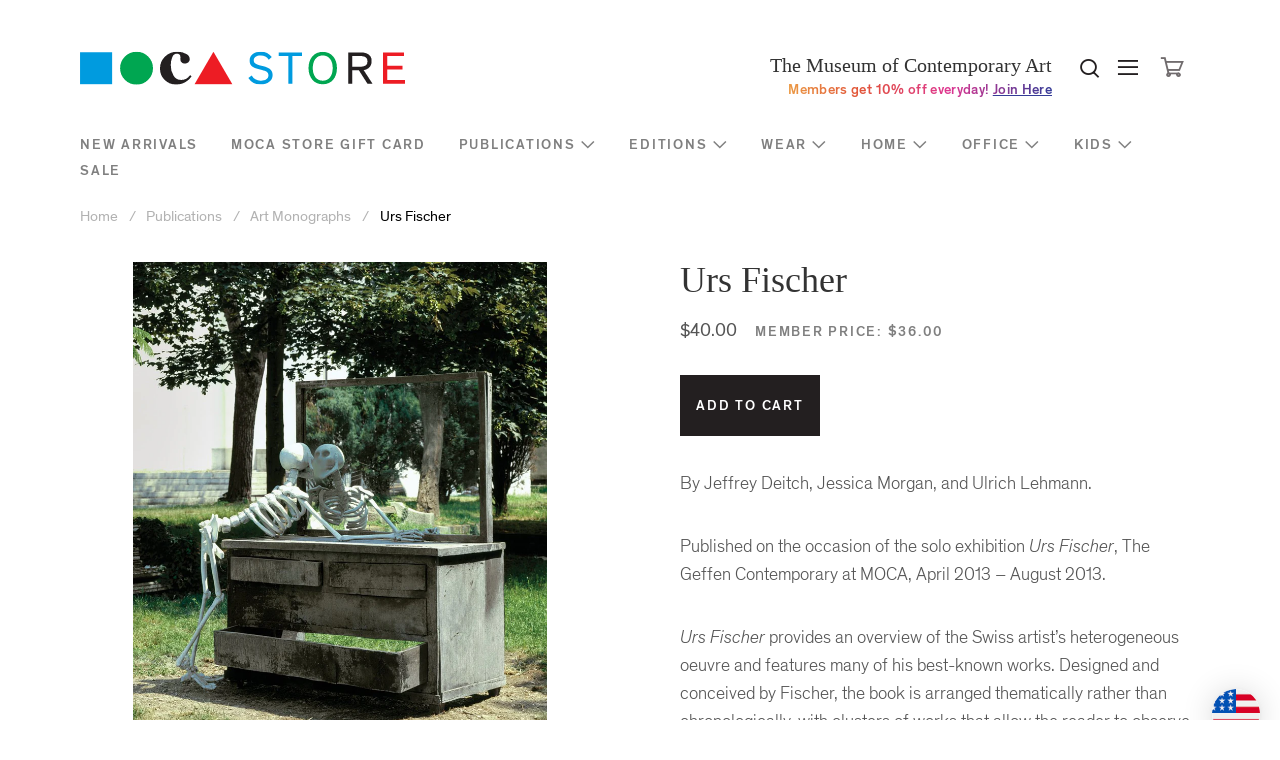

--- FILE ---
content_type: text/html; charset=utf-8
request_url: https://mocastore.org/products/1021634
body_size: 20117
content:
<!DOCTYPE html>
<!--[if lt IE 9]>      <html class="no-js lt-ie9"> <![endif]-->
<!--[if IE 9]>         <html class="no-js ie9"> <![endif]-->
<!--[if gt IE 9]><!--> <html class="no-js"> <!--<![endif]-->
<head>
  <meta name="facebook-domain-verification" content="14w4tdb1fmfadjjd47bdf25g99e3jh" />
  <meta name="google-site-verification" content="pe438GTxgekGrMsyz9JLyCkMEg4r2qP1l68LyaxvoQg" />

    <link rel="shortcut icon" href="//mocastore.org/cdn/shop/t/43/assets/favicon.ico?v=87122420967517735501667529395" type="image/x-icon" />
    <meta charset="utf-8">
<title>
    Urs Fischer &ndash; MOCA Store
</title>

<meta http-equiv="X-UA-Compatible" content="IE=edge">
<!-- If the site isn't responsive, you'll likely want to remove or adjust this -->
<meta name="viewport" content="width=device-width, initial-scale=1, user-scalable=0">
<!-- Page description -->

    <meta name="description" content="By Jeffrey Deitch, Jessica Morgan, and Ulrich Lehmann. Published on the occasion of the solo exhibition Urs Fischer, The Geffen Contemporary at MOCA, April 2013 – August 2013. Urs Fischer provides an overview of the Swiss artist’s heterogeneous oeuvre and features many of his best-known works. Designed and conceived by" />


<link rel="canonical" href="https://mocastore.org/products/1021634" />

<!-- Shopify style includes includes -->



  <meta property="og:type" content="product" />
  <meta property="og:title" content="Urs Fischer" />
  
  <meta property="og:image" content="http://mocastore.org/cdn/shop/products/81VLxOkthsL_grande.jpg?v=1631554285" />
  <meta property="og:image:secure_url" content="https://mocastore.org/cdn/shop/products/81VLxOkthsL_grande.jpg?v=1631554285" />
  
  <meta property="og:image" content="http://mocastore.org/cdn/shop/products/71kScC85YnL._AC_SY75_CR_0_0_75_75_grande.jpg?v=1631554285" />
  <meta property="og:image:secure_url" content="https://mocastore.org/cdn/shop/products/71kScC85YnL._AC_SY75_CR_0_0_75_75_grande.jpg?v=1631554285" />
  
  <meta property="og:image" content="http://mocastore.org/cdn/shop/products/UF_poster2_large_grande.jpg?v=1631554285" />
  <meta property="og:image:secure_url" content="https://mocastore.org/cdn/shop/products/UF_poster2_large_grande.jpg?v=1631554285" />
  
  <meta property="og:price:amount" content="40.00" />
  <meta property="og:price:currency" content="USD" />



<meta property="og:description" content="By Jeffrey Deitch, Jessica Morgan, and Ulrich Lehmann. Published on the occasion of the solo exhibition Urs Fischer, The Geffen Contemporary at MOCA, April 2013 – August 2013. Urs Fischer provides an overview of the Swiss artist’s heterogeneous oeuvre and features many of his best-known works. Designed and conceived by" />

<meta property="og:url" content="https://mocastore.org/products/1021634" />
<meta property="og:site_name" content="MOCA Store" />




<meta name="twitter:card" content="summary">


  <meta name="twitter:title" content="Urs Fischer">
  <meta name="twitter:description" content="By Jeffrey Deitch, Jessica Morgan, and Ulrich Lehmann. Published on the occasion of the solo exhibition Urs Fischer, The Geffen Contemporary at MOCA, April 2013 – August 2013. Urs Fischer provides an overview of the Swiss artist’s heterogeneous oeuvre and features many of his best-known works. Designed and conceived by Fischer, the">
  <meta name="twitter:image" content="https://mocastore.org/cdn/shop/products/81VLxOkthsL_medium.jpg?v=1631554285">
  <meta name="twitter:image:width" content="240">
  <meta name="twitter:image:height" content="240">


<link href="//mocastore.org/cdn/shop/t/43/assets/fonts.scss.css?v=175031605505883724881738886817" rel="stylesheet" type="text/css" media="all" />
<link href="//mocastore.org/cdn/shop/t/43/assets/shopify.scss.css?v=149122470006952462611738886817" rel="stylesheet" type="text/css" media="all" />

<!-- CIC Includes -->
<!-- Include typography from Google Fonts -->
<link href='//fonts.googleapis.com/css?family=Libre+Baskerville' rel='stylesheet' type='text/css'>

<link href="//mocastore.org/cdn/shop/t/43/assets/moca-la-shop-theme.css?v=120110142420035641181667529395" rel="stylesheet" type="text/css" media="all" />

<!-- Shopify script includes remove as applicable -->
<script src="//ajax.googleapis.com/ajax/libs/jquery/1.9.1/jquery.min.js" type="text/javascript"></script>
<script src="//mocastore.org/cdn/shop/t/43/assets/jquery-migrate-1.2.0.min.js?v=23911547833184051971667529395" type="text/javascript"></script>

<script src="//mocastore.org/cdn/shopifycloud/storefront/assets/themes_support/option_selection-b017cd28.js" type="text/javascript"></script>
<script src="//mocastore.org/cdn/shopifycloud/storefront/assets/themes_support/api.jquery-7ab1a3a4.js" type="text/javascript"></script>
    <script>window.performance && window.performance.mark && window.performance.mark('shopify.content_for_header.start');</script><meta id="shopify-digital-wallet" name="shopify-digital-wallet" content="/354502/digital_wallets/dialog">
<meta name="shopify-checkout-api-token" content="8a6f9c469e903e6f753ba5b230a60ef8">
<meta id="in-context-paypal-metadata" data-shop-id="354502" data-venmo-supported="true" data-environment="production" data-locale="en_US" data-paypal-v4="true" data-currency="USD">
<link rel="alternate" type="application/json+oembed" href="https://mocastore.org/products/1021634.oembed">
<script async="async" src="/checkouts/internal/preloads.js?locale=en-US"></script>
<link rel="preconnect" href="https://shop.app" crossorigin="anonymous">
<script async="async" src="https://shop.app/checkouts/internal/preloads.js?locale=en-US&shop_id=354502" crossorigin="anonymous"></script>
<script id="apple-pay-shop-capabilities" type="application/json">{"shopId":354502,"countryCode":"US","currencyCode":"USD","merchantCapabilities":["supports3DS"],"merchantId":"gid:\/\/shopify\/Shop\/354502","merchantName":"MOCA Store","requiredBillingContactFields":["postalAddress","email","phone"],"requiredShippingContactFields":["postalAddress","email","phone"],"shippingType":"shipping","supportedNetworks":["visa","masterCard","amex","discover","elo","jcb"],"total":{"type":"pending","label":"MOCA Store","amount":"1.00"},"shopifyPaymentsEnabled":true,"supportsSubscriptions":true}</script>
<script id="shopify-features" type="application/json">{"accessToken":"8a6f9c469e903e6f753ba5b230a60ef8","betas":["rich-media-storefront-analytics"],"domain":"mocastore.org","predictiveSearch":true,"shopId":354502,"locale":"en"}</script>
<script>var Shopify = Shopify || {};
Shopify.shop = "mocastore.myshopify.com";
Shopify.locale = "en";
Shopify.currency = {"active":"USD","rate":"1.0"};
Shopify.country = "US";
Shopify.theme = {"name":"moca-store (LIVE)","id":121794756688,"schema_name":null,"schema_version":null,"theme_store_id":null,"role":"main"};
Shopify.theme.handle = "null";
Shopify.theme.style = {"id":null,"handle":null};
Shopify.cdnHost = "mocastore.org/cdn";
Shopify.routes = Shopify.routes || {};
Shopify.routes.root = "/";</script>
<script type="module">!function(o){(o.Shopify=o.Shopify||{}).modules=!0}(window);</script>
<script>!function(o){function n(){var o=[];function n(){o.push(Array.prototype.slice.apply(arguments))}return n.q=o,n}var t=o.Shopify=o.Shopify||{};t.loadFeatures=n(),t.autoloadFeatures=n()}(window);</script>
<script>
  window.ShopifyPay = window.ShopifyPay || {};
  window.ShopifyPay.apiHost = "shop.app\/pay";
  window.ShopifyPay.redirectState = null;
</script>
<script id="shop-js-analytics" type="application/json">{"pageType":"product"}</script>
<script defer="defer" async type="module" src="//mocastore.org/cdn/shopifycloud/shop-js/modules/v2/client.init-shop-cart-sync_BdyHc3Nr.en.esm.js"></script>
<script defer="defer" async type="module" src="//mocastore.org/cdn/shopifycloud/shop-js/modules/v2/chunk.common_Daul8nwZ.esm.js"></script>
<script type="module">
  await import("//mocastore.org/cdn/shopifycloud/shop-js/modules/v2/client.init-shop-cart-sync_BdyHc3Nr.en.esm.js");
await import("//mocastore.org/cdn/shopifycloud/shop-js/modules/v2/chunk.common_Daul8nwZ.esm.js");

  window.Shopify.SignInWithShop?.initShopCartSync?.({"fedCMEnabled":true,"windoidEnabled":true});

</script>
<script>
  window.Shopify = window.Shopify || {};
  if (!window.Shopify.featureAssets) window.Shopify.featureAssets = {};
  window.Shopify.featureAssets['shop-js'] = {"shop-cart-sync":["modules/v2/client.shop-cart-sync_QYOiDySF.en.esm.js","modules/v2/chunk.common_Daul8nwZ.esm.js"],"init-fed-cm":["modules/v2/client.init-fed-cm_DchLp9rc.en.esm.js","modules/v2/chunk.common_Daul8nwZ.esm.js"],"shop-button":["modules/v2/client.shop-button_OV7bAJc5.en.esm.js","modules/v2/chunk.common_Daul8nwZ.esm.js"],"init-windoid":["modules/v2/client.init-windoid_DwxFKQ8e.en.esm.js","modules/v2/chunk.common_Daul8nwZ.esm.js"],"shop-cash-offers":["modules/v2/client.shop-cash-offers_DWtL6Bq3.en.esm.js","modules/v2/chunk.common_Daul8nwZ.esm.js","modules/v2/chunk.modal_CQq8HTM6.esm.js"],"shop-toast-manager":["modules/v2/client.shop-toast-manager_CX9r1SjA.en.esm.js","modules/v2/chunk.common_Daul8nwZ.esm.js"],"init-shop-email-lookup-coordinator":["modules/v2/client.init-shop-email-lookup-coordinator_UhKnw74l.en.esm.js","modules/v2/chunk.common_Daul8nwZ.esm.js"],"pay-button":["modules/v2/client.pay-button_DzxNnLDY.en.esm.js","modules/v2/chunk.common_Daul8nwZ.esm.js"],"avatar":["modules/v2/client.avatar_BTnouDA3.en.esm.js"],"init-shop-cart-sync":["modules/v2/client.init-shop-cart-sync_BdyHc3Nr.en.esm.js","modules/v2/chunk.common_Daul8nwZ.esm.js"],"shop-login-button":["modules/v2/client.shop-login-button_D8B466_1.en.esm.js","modules/v2/chunk.common_Daul8nwZ.esm.js","modules/v2/chunk.modal_CQq8HTM6.esm.js"],"init-customer-accounts-sign-up":["modules/v2/client.init-customer-accounts-sign-up_C8fpPm4i.en.esm.js","modules/v2/client.shop-login-button_D8B466_1.en.esm.js","modules/v2/chunk.common_Daul8nwZ.esm.js","modules/v2/chunk.modal_CQq8HTM6.esm.js"],"init-shop-for-new-customer-accounts":["modules/v2/client.init-shop-for-new-customer-accounts_CVTO0Ztu.en.esm.js","modules/v2/client.shop-login-button_D8B466_1.en.esm.js","modules/v2/chunk.common_Daul8nwZ.esm.js","modules/v2/chunk.modal_CQq8HTM6.esm.js"],"init-customer-accounts":["modules/v2/client.init-customer-accounts_dRgKMfrE.en.esm.js","modules/v2/client.shop-login-button_D8B466_1.en.esm.js","modules/v2/chunk.common_Daul8nwZ.esm.js","modules/v2/chunk.modal_CQq8HTM6.esm.js"],"shop-follow-button":["modules/v2/client.shop-follow-button_CkZpjEct.en.esm.js","modules/v2/chunk.common_Daul8nwZ.esm.js","modules/v2/chunk.modal_CQq8HTM6.esm.js"],"lead-capture":["modules/v2/client.lead-capture_BntHBhfp.en.esm.js","modules/v2/chunk.common_Daul8nwZ.esm.js","modules/v2/chunk.modal_CQq8HTM6.esm.js"],"checkout-modal":["modules/v2/client.checkout-modal_CfxcYbTm.en.esm.js","modules/v2/chunk.common_Daul8nwZ.esm.js","modules/v2/chunk.modal_CQq8HTM6.esm.js"],"shop-login":["modules/v2/client.shop-login_Da4GZ2H6.en.esm.js","modules/v2/chunk.common_Daul8nwZ.esm.js","modules/v2/chunk.modal_CQq8HTM6.esm.js"],"payment-terms":["modules/v2/client.payment-terms_MV4M3zvL.en.esm.js","modules/v2/chunk.common_Daul8nwZ.esm.js","modules/v2/chunk.modal_CQq8HTM6.esm.js"]};
</script>
<script>(function() {
  var isLoaded = false;
  function asyncLoad() {
    if (isLoaded) return;
    isLoaded = true;
    var urls = ["https:\/\/cdn.jsdelivr.net\/gh\/apphq\/slidecart-dist@master\/slidecarthq-forward.js?4\u0026shop=mocastore.myshopify.com"];
    for (var i = 0; i < urls.length; i++) {
      var s = document.createElement('script');
      s.type = 'text/javascript';
      s.async = true;
      s.src = urls[i];
      var x = document.getElementsByTagName('script')[0];
      x.parentNode.insertBefore(s, x);
    }
  };
  if(window.attachEvent) {
    window.attachEvent('onload', asyncLoad);
  } else {
    window.addEventListener('load', asyncLoad, false);
  }
})();</script>
<script id="__st">var __st={"a":354502,"offset":-28800,"reqid":"542d44b9-62d1-436d-8bb9-72bf848ffc0d-1768998392","pageurl":"mocastore.org\/products\/1021634","u":"6e6f062d1e2a","p":"product","rtyp":"product","rid":133497829};</script>
<script>window.ShopifyPaypalV4VisibilityTracking = true;</script>
<script id="captcha-bootstrap">!function(){'use strict';const t='contact',e='account',n='new_comment',o=[[t,t],['blogs',n],['comments',n],[t,'customer']],c=[[e,'customer_login'],[e,'guest_login'],[e,'recover_customer_password'],[e,'create_customer']],r=t=>t.map((([t,e])=>`form[action*='/${t}']:not([data-nocaptcha='true']) input[name='form_type'][value='${e}']`)).join(','),a=t=>()=>t?[...document.querySelectorAll(t)].map((t=>t.form)):[];function s(){const t=[...o],e=r(t);return a(e)}const i='password',u='form_key',d=['recaptcha-v3-token','g-recaptcha-response','h-captcha-response',i],f=()=>{try{return window.sessionStorage}catch{return}},m='__shopify_v',_=t=>t.elements[u];function p(t,e,n=!1){try{const o=window.sessionStorage,c=JSON.parse(o.getItem(e)),{data:r}=function(t){const{data:e,action:n}=t;return t[m]||n?{data:e,action:n}:{data:t,action:n}}(c);for(const[e,n]of Object.entries(r))t.elements[e]&&(t.elements[e].value=n);n&&o.removeItem(e)}catch(o){console.error('form repopulation failed',{error:o})}}const l='form_type',E='cptcha';function T(t){t.dataset[E]=!0}const w=window,h=w.document,L='Shopify',v='ce_forms',y='captcha';let A=!1;((t,e)=>{const n=(g='f06e6c50-85a8-45c8-87d0-21a2b65856fe',I='https://cdn.shopify.com/shopifycloud/storefront-forms-hcaptcha/ce_storefront_forms_captcha_hcaptcha.v1.5.2.iife.js',D={infoText:'Protected by hCaptcha',privacyText:'Privacy',termsText:'Terms'},(t,e,n)=>{const o=w[L][v],c=o.bindForm;if(c)return c(t,g,e,D).then(n);var r;o.q.push([[t,g,e,D],n]),r=I,A||(h.body.append(Object.assign(h.createElement('script'),{id:'captcha-provider',async:!0,src:r})),A=!0)});var g,I,D;w[L]=w[L]||{},w[L][v]=w[L][v]||{},w[L][v].q=[],w[L][y]=w[L][y]||{},w[L][y].protect=function(t,e){n(t,void 0,e),T(t)},Object.freeze(w[L][y]),function(t,e,n,w,h,L){const[v,y,A,g]=function(t,e,n){const i=e?o:[],u=t?c:[],d=[...i,...u],f=r(d),m=r(i),_=r(d.filter((([t,e])=>n.includes(e))));return[a(f),a(m),a(_),s()]}(w,h,L),I=t=>{const e=t.target;return e instanceof HTMLFormElement?e:e&&e.form},D=t=>v().includes(t);t.addEventListener('submit',(t=>{const e=I(t);if(!e)return;const n=D(e)&&!e.dataset.hcaptchaBound&&!e.dataset.recaptchaBound,o=_(e),c=g().includes(e)&&(!o||!o.value);(n||c)&&t.preventDefault(),c&&!n&&(function(t){try{if(!f())return;!function(t){const e=f();if(!e)return;const n=_(t);if(!n)return;const o=n.value;o&&e.removeItem(o)}(t);const e=Array.from(Array(32),(()=>Math.random().toString(36)[2])).join('');!function(t,e){_(t)||t.append(Object.assign(document.createElement('input'),{type:'hidden',name:u})),t.elements[u].value=e}(t,e),function(t,e){const n=f();if(!n)return;const o=[...t.querySelectorAll(`input[type='${i}']`)].map((({name:t})=>t)),c=[...d,...o],r={};for(const[a,s]of new FormData(t).entries())c.includes(a)||(r[a]=s);n.setItem(e,JSON.stringify({[m]:1,action:t.action,data:r}))}(t,e)}catch(e){console.error('failed to persist form',e)}}(e),e.submit())}));const S=(t,e)=>{t&&!t.dataset[E]&&(n(t,e.some((e=>e===t))),T(t))};for(const o of['focusin','change'])t.addEventListener(o,(t=>{const e=I(t);D(e)&&S(e,y())}));const B=e.get('form_key'),M=e.get(l),P=B&&M;t.addEventListener('DOMContentLoaded',(()=>{const t=y();if(P)for(const e of t)e.elements[l].value===M&&p(e,B);[...new Set([...A(),...v().filter((t=>'true'===t.dataset.shopifyCaptcha))])].forEach((e=>S(e,t)))}))}(h,new URLSearchParams(w.location.search),n,t,e,['guest_login'])})(!0,!0)}();</script>
<script integrity="sha256-4kQ18oKyAcykRKYeNunJcIwy7WH5gtpwJnB7kiuLZ1E=" data-source-attribution="shopify.loadfeatures" defer="defer" src="//mocastore.org/cdn/shopifycloud/storefront/assets/storefront/load_feature-a0a9edcb.js" crossorigin="anonymous"></script>
<script crossorigin="anonymous" defer="defer" src="//mocastore.org/cdn/shopifycloud/storefront/assets/shopify_pay/storefront-65b4c6d7.js?v=20250812"></script>
<script data-source-attribution="shopify.dynamic_checkout.dynamic.init">var Shopify=Shopify||{};Shopify.PaymentButton=Shopify.PaymentButton||{isStorefrontPortableWallets:!0,init:function(){window.Shopify.PaymentButton.init=function(){};var t=document.createElement("script");t.src="https://mocastore.org/cdn/shopifycloud/portable-wallets/latest/portable-wallets.en.js",t.type="module",document.head.appendChild(t)}};
</script>
<script data-source-attribution="shopify.dynamic_checkout.buyer_consent">
  function portableWalletsHideBuyerConsent(e){var t=document.getElementById("shopify-buyer-consent"),n=document.getElementById("shopify-subscription-policy-button");t&&n&&(t.classList.add("hidden"),t.setAttribute("aria-hidden","true"),n.removeEventListener("click",e))}function portableWalletsShowBuyerConsent(e){var t=document.getElementById("shopify-buyer-consent"),n=document.getElementById("shopify-subscription-policy-button");t&&n&&(t.classList.remove("hidden"),t.removeAttribute("aria-hidden"),n.addEventListener("click",e))}window.Shopify?.PaymentButton&&(window.Shopify.PaymentButton.hideBuyerConsent=portableWalletsHideBuyerConsent,window.Shopify.PaymentButton.showBuyerConsent=portableWalletsShowBuyerConsent);
</script>
<script data-source-attribution="shopify.dynamic_checkout.cart.bootstrap">document.addEventListener("DOMContentLoaded",(function(){function t(){return document.querySelector("shopify-accelerated-checkout-cart, shopify-accelerated-checkout")}if(t())Shopify.PaymentButton.init();else{new MutationObserver((function(e,n){t()&&(Shopify.PaymentButton.init(),n.disconnect())})).observe(document.body,{childList:!0,subtree:!0})}}));
</script>
<link id="shopify-accelerated-checkout-styles" rel="stylesheet" media="screen" href="https://mocastore.org/cdn/shopifycloud/portable-wallets/latest/accelerated-checkout-backwards-compat.css" crossorigin="anonymous">
<style id="shopify-accelerated-checkout-cart">
        #shopify-buyer-consent {
  margin-top: 1em;
  display: inline-block;
  width: 100%;
}

#shopify-buyer-consent.hidden {
  display: none;
}

#shopify-subscription-policy-button {
  background: none;
  border: none;
  padding: 0;
  text-decoration: underline;
  font-size: inherit;
  cursor: pointer;
}

#shopify-subscription-policy-button::before {
  box-shadow: none;
}

      </style>

<script>window.performance && window.performance.mark && window.performance.mark('shopify.content_for_header.end');</script>

<link href="https://monorail-edge.shopifysvc.com" rel="dns-prefetch">
<script>(function(){if ("sendBeacon" in navigator && "performance" in window) {try {var session_token_from_headers = performance.getEntriesByType('navigation')[0].serverTiming.find(x => x.name == '_s').description;} catch {var session_token_from_headers = undefined;}var session_cookie_matches = document.cookie.match(/_shopify_s=([^;]*)/);var session_token_from_cookie = session_cookie_matches && session_cookie_matches.length === 2 ? session_cookie_matches[1] : "";var session_token = session_token_from_headers || session_token_from_cookie || "";function handle_abandonment_event(e) {var entries = performance.getEntries().filter(function(entry) {return /monorail-edge.shopifysvc.com/.test(entry.name);});if (!window.abandonment_tracked && entries.length === 0) {window.abandonment_tracked = true;var currentMs = Date.now();var navigation_start = performance.timing.navigationStart;var payload = {shop_id: 354502,url: window.location.href,navigation_start,duration: currentMs - navigation_start,session_token,page_type: "product"};window.navigator.sendBeacon("https://monorail-edge.shopifysvc.com/v1/produce", JSON.stringify({schema_id: "online_store_buyer_site_abandonment/1.1",payload: payload,metadata: {event_created_at_ms: currentMs,event_sent_at_ms: currentMs}}));}}window.addEventListener('pagehide', handle_abandonment_event);}}());</script>
<script id="web-pixels-manager-setup">(function e(e,d,r,n,o){if(void 0===o&&(o={}),!Boolean(null===(a=null===(i=window.Shopify)||void 0===i?void 0:i.analytics)||void 0===a?void 0:a.replayQueue)){var i,a;window.Shopify=window.Shopify||{};var t=window.Shopify;t.analytics=t.analytics||{};var s=t.analytics;s.replayQueue=[],s.publish=function(e,d,r){return s.replayQueue.push([e,d,r]),!0};try{self.performance.mark("wpm:start")}catch(e){}var l=function(){var e={modern:/Edge?\/(1{2}[4-9]|1[2-9]\d|[2-9]\d{2}|\d{4,})\.\d+(\.\d+|)|Firefox\/(1{2}[4-9]|1[2-9]\d|[2-9]\d{2}|\d{4,})\.\d+(\.\d+|)|Chrom(ium|e)\/(9{2}|\d{3,})\.\d+(\.\d+|)|(Maci|X1{2}).+ Version\/(15\.\d+|(1[6-9]|[2-9]\d|\d{3,})\.\d+)([,.]\d+|)( \(\w+\)|)( Mobile\/\w+|) Safari\/|Chrome.+OPR\/(9{2}|\d{3,})\.\d+\.\d+|(CPU[ +]OS|iPhone[ +]OS|CPU[ +]iPhone|CPU IPhone OS|CPU iPad OS)[ +]+(15[._]\d+|(1[6-9]|[2-9]\d|\d{3,})[._]\d+)([._]\d+|)|Android:?[ /-](13[3-9]|1[4-9]\d|[2-9]\d{2}|\d{4,})(\.\d+|)(\.\d+|)|Android.+Firefox\/(13[5-9]|1[4-9]\d|[2-9]\d{2}|\d{4,})\.\d+(\.\d+|)|Android.+Chrom(ium|e)\/(13[3-9]|1[4-9]\d|[2-9]\d{2}|\d{4,})\.\d+(\.\d+|)|SamsungBrowser\/([2-9]\d|\d{3,})\.\d+/,legacy:/Edge?\/(1[6-9]|[2-9]\d|\d{3,})\.\d+(\.\d+|)|Firefox\/(5[4-9]|[6-9]\d|\d{3,})\.\d+(\.\d+|)|Chrom(ium|e)\/(5[1-9]|[6-9]\d|\d{3,})\.\d+(\.\d+|)([\d.]+$|.*Safari\/(?![\d.]+ Edge\/[\d.]+$))|(Maci|X1{2}).+ Version\/(10\.\d+|(1[1-9]|[2-9]\d|\d{3,})\.\d+)([,.]\d+|)( \(\w+\)|)( Mobile\/\w+|) Safari\/|Chrome.+OPR\/(3[89]|[4-9]\d|\d{3,})\.\d+\.\d+|(CPU[ +]OS|iPhone[ +]OS|CPU[ +]iPhone|CPU IPhone OS|CPU iPad OS)[ +]+(10[._]\d+|(1[1-9]|[2-9]\d|\d{3,})[._]\d+)([._]\d+|)|Android:?[ /-](13[3-9]|1[4-9]\d|[2-9]\d{2}|\d{4,})(\.\d+|)(\.\d+|)|Mobile Safari.+OPR\/([89]\d|\d{3,})\.\d+\.\d+|Android.+Firefox\/(13[5-9]|1[4-9]\d|[2-9]\d{2}|\d{4,})\.\d+(\.\d+|)|Android.+Chrom(ium|e)\/(13[3-9]|1[4-9]\d|[2-9]\d{2}|\d{4,})\.\d+(\.\d+|)|Android.+(UC? ?Browser|UCWEB|U3)[ /]?(15\.([5-9]|\d{2,})|(1[6-9]|[2-9]\d|\d{3,})\.\d+)\.\d+|SamsungBrowser\/(5\.\d+|([6-9]|\d{2,})\.\d+)|Android.+MQ{2}Browser\/(14(\.(9|\d{2,})|)|(1[5-9]|[2-9]\d|\d{3,})(\.\d+|))(\.\d+|)|K[Aa][Ii]OS\/(3\.\d+|([4-9]|\d{2,})\.\d+)(\.\d+|)/},d=e.modern,r=e.legacy,n=navigator.userAgent;return n.match(d)?"modern":n.match(r)?"legacy":"unknown"}(),u="modern"===l?"modern":"legacy",c=(null!=n?n:{modern:"",legacy:""})[u],f=function(e){return[e.baseUrl,"/wpm","/b",e.hashVersion,"modern"===e.buildTarget?"m":"l",".js"].join("")}({baseUrl:d,hashVersion:r,buildTarget:u}),m=function(e){var d=e.version,r=e.bundleTarget,n=e.surface,o=e.pageUrl,i=e.monorailEndpoint;return{emit:function(e){var a=e.status,t=e.errorMsg,s=(new Date).getTime(),l=JSON.stringify({metadata:{event_sent_at_ms:s},events:[{schema_id:"web_pixels_manager_load/3.1",payload:{version:d,bundle_target:r,page_url:o,status:a,surface:n,error_msg:t},metadata:{event_created_at_ms:s}}]});if(!i)return console&&console.warn&&console.warn("[Web Pixels Manager] No Monorail endpoint provided, skipping logging."),!1;try{return self.navigator.sendBeacon.bind(self.navigator)(i,l)}catch(e){}var u=new XMLHttpRequest;try{return u.open("POST",i,!0),u.setRequestHeader("Content-Type","text/plain"),u.send(l),!0}catch(e){return console&&console.warn&&console.warn("[Web Pixels Manager] Got an unhandled error while logging to Monorail."),!1}}}}({version:r,bundleTarget:l,surface:e.surface,pageUrl:self.location.href,monorailEndpoint:e.monorailEndpoint});try{o.browserTarget=l,function(e){var d=e.src,r=e.async,n=void 0===r||r,o=e.onload,i=e.onerror,a=e.sri,t=e.scriptDataAttributes,s=void 0===t?{}:t,l=document.createElement("script"),u=document.querySelector("head"),c=document.querySelector("body");if(l.async=n,l.src=d,a&&(l.integrity=a,l.crossOrigin="anonymous"),s)for(var f in s)if(Object.prototype.hasOwnProperty.call(s,f))try{l.dataset[f]=s[f]}catch(e){}if(o&&l.addEventListener("load",o),i&&l.addEventListener("error",i),u)u.appendChild(l);else{if(!c)throw new Error("Did not find a head or body element to append the script");c.appendChild(l)}}({src:f,async:!0,onload:function(){if(!function(){var e,d;return Boolean(null===(d=null===(e=window.Shopify)||void 0===e?void 0:e.analytics)||void 0===d?void 0:d.initialized)}()){var d=window.webPixelsManager.init(e)||void 0;if(d){var r=window.Shopify.analytics;r.replayQueue.forEach((function(e){var r=e[0],n=e[1],o=e[2];d.publishCustomEvent(r,n,o)})),r.replayQueue=[],r.publish=d.publishCustomEvent,r.visitor=d.visitor,r.initialized=!0}}},onerror:function(){return m.emit({status:"failed",errorMsg:"".concat(f," has failed to load")})},sri:function(e){var d=/^sha384-[A-Za-z0-9+/=]+$/;return"string"==typeof e&&d.test(e)}(c)?c:"",scriptDataAttributes:o}),m.emit({status:"loading"})}catch(e){m.emit({status:"failed",errorMsg:(null==e?void 0:e.message)||"Unknown error"})}}})({shopId: 354502,storefrontBaseUrl: "https://mocastore.org",extensionsBaseUrl: "https://extensions.shopifycdn.com/cdn/shopifycloud/web-pixels-manager",monorailEndpoint: "https://monorail-edge.shopifysvc.com/unstable/produce_batch",surface: "storefront-renderer",enabledBetaFlags: ["2dca8a86"],webPixelsConfigList: [{"id":"630161488","configuration":"{\"accountID\":\"mocastore\"}","eventPayloadVersion":"v1","runtimeContext":"STRICT","scriptVersion":"5503eca56790d6863e31590c8c364ee3","type":"APP","apiClientId":12388204545,"privacyPurposes":["ANALYTICS","MARKETING","SALE_OF_DATA"],"dataSharingAdjustments":{"protectedCustomerApprovalScopes":["read_customer_email","read_customer_name","read_customer_personal_data","read_customer_phone"]}},{"id":"37322832","eventPayloadVersion":"v1","runtimeContext":"LAX","scriptVersion":"1","type":"CUSTOM","privacyPurposes":["MARKETING"],"name":"Meta pixel (migrated)"},{"id":"53444688","eventPayloadVersion":"v1","runtimeContext":"LAX","scriptVersion":"1","type":"CUSTOM","privacyPurposes":["ANALYTICS"],"name":"Google Analytics tag (migrated)"},{"id":"shopify-app-pixel","configuration":"{}","eventPayloadVersion":"v1","runtimeContext":"STRICT","scriptVersion":"0450","apiClientId":"shopify-pixel","type":"APP","privacyPurposes":["ANALYTICS","MARKETING"]},{"id":"shopify-custom-pixel","eventPayloadVersion":"v1","runtimeContext":"LAX","scriptVersion":"0450","apiClientId":"shopify-pixel","type":"CUSTOM","privacyPurposes":["ANALYTICS","MARKETING"]}],isMerchantRequest: false,initData: {"shop":{"name":"MOCA Store","paymentSettings":{"currencyCode":"USD"},"myshopifyDomain":"mocastore.myshopify.com","countryCode":"US","storefrontUrl":"https:\/\/mocastore.org"},"customer":null,"cart":null,"checkout":null,"productVariants":[{"price":{"amount":40.0,"currencyCode":"USD"},"product":{"title":"Urs Fischer","vendor":"MOCA Store","id":"133497829","untranslatedTitle":"Urs Fischer","url":"\/products\/1021634","type":"Exhibition Catalogues"},"id":"40718925693008","image":{"src":"\/\/mocastore.org\/cdn\/shop\/products\/81VLxOkthsL.jpg?v=1631554285"},"sku":"1021634","title":"Default Title","untranslatedTitle":"Default Title"}],"purchasingCompany":null},},"https://mocastore.org/cdn","fcfee988w5aeb613cpc8e4bc33m6693e112",{"modern":"","legacy":""},{"shopId":"354502","storefrontBaseUrl":"https:\/\/mocastore.org","extensionBaseUrl":"https:\/\/extensions.shopifycdn.com\/cdn\/shopifycloud\/web-pixels-manager","surface":"storefront-renderer","enabledBetaFlags":"[\"2dca8a86\"]","isMerchantRequest":"false","hashVersion":"fcfee988w5aeb613cpc8e4bc33m6693e112","publish":"custom","events":"[[\"page_viewed\",{}],[\"product_viewed\",{\"productVariant\":{\"price\":{\"amount\":40.0,\"currencyCode\":\"USD\"},\"product\":{\"title\":\"Urs Fischer\",\"vendor\":\"MOCA Store\",\"id\":\"133497829\",\"untranslatedTitle\":\"Urs Fischer\",\"url\":\"\/products\/1021634\",\"type\":\"Exhibition Catalogues\"},\"id\":\"40718925693008\",\"image\":{\"src\":\"\/\/mocastore.org\/cdn\/shop\/products\/81VLxOkthsL.jpg?v=1631554285\"},\"sku\":\"1021634\",\"title\":\"Default Title\",\"untranslatedTitle\":\"Default Title\"}}]]"});</script><script>
  window.ShopifyAnalytics = window.ShopifyAnalytics || {};
  window.ShopifyAnalytics.meta = window.ShopifyAnalytics.meta || {};
  window.ShopifyAnalytics.meta.currency = 'USD';
  var meta = {"product":{"id":133497829,"gid":"gid:\/\/shopify\/Product\/133497829","vendor":"MOCA Store","type":"Exhibition Catalogues","handle":"1021634","variants":[{"id":40718925693008,"price":4000,"name":"Urs Fischer","public_title":null,"sku":"1021634"}],"remote":false},"page":{"pageType":"product","resourceType":"product","resourceId":133497829,"requestId":"542d44b9-62d1-436d-8bb9-72bf848ffc0d-1768998392"}};
  for (var attr in meta) {
    window.ShopifyAnalytics.meta[attr] = meta[attr];
  }
</script>
<script class="analytics">
  (function () {
    var customDocumentWrite = function(content) {
      var jquery = null;

      if (window.jQuery) {
        jquery = window.jQuery;
      } else if (window.Checkout && window.Checkout.$) {
        jquery = window.Checkout.$;
      }

      if (jquery) {
        jquery('body').append(content);
      }
    };

    var hasLoggedConversion = function(token) {
      if (token) {
        return document.cookie.indexOf('loggedConversion=' + token) !== -1;
      }
      return false;
    }

    var setCookieIfConversion = function(token) {
      if (token) {
        var twoMonthsFromNow = new Date(Date.now());
        twoMonthsFromNow.setMonth(twoMonthsFromNow.getMonth() + 2);

        document.cookie = 'loggedConversion=' + token + '; expires=' + twoMonthsFromNow;
      }
    }

    var trekkie = window.ShopifyAnalytics.lib = window.trekkie = window.trekkie || [];
    if (trekkie.integrations) {
      return;
    }
    trekkie.methods = [
      'identify',
      'page',
      'ready',
      'track',
      'trackForm',
      'trackLink'
    ];
    trekkie.factory = function(method) {
      return function() {
        var args = Array.prototype.slice.call(arguments);
        args.unshift(method);
        trekkie.push(args);
        return trekkie;
      };
    };
    for (var i = 0; i < trekkie.methods.length; i++) {
      var key = trekkie.methods[i];
      trekkie[key] = trekkie.factory(key);
    }
    trekkie.load = function(config) {
      trekkie.config = config || {};
      trekkie.config.initialDocumentCookie = document.cookie;
      var first = document.getElementsByTagName('script')[0];
      var script = document.createElement('script');
      script.type = 'text/javascript';
      script.onerror = function(e) {
        var scriptFallback = document.createElement('script');
        scriptFallback.type = 'text/javascript';
        scriptFallback.onerror = function(error) {
                var Monorail = {
      produce: function produce(monorailDomain, schemaId, payload) {
        var currentMs = new Date().getTime();
        var event = {
          schema_id: schemaId,
          payload: payload,
          metadata: {
            event_created_at_ms: currentMs,
            event_sent_at_ms: currentMs
          }
        };
        return Monorail.sendRequest("https://" + monorailDomain + "/v1/produce", JSON.stringify(event));
      },
      sendRequest: function sendRequest(endpointUrl, payload) {
        // Try the sendBeacon API
        if (window && window.navigator && typeof window.navigator.sendBeacon === 'function' && typeof window.Blob === 'function' && !Monorail.isIos12()) {
          var blobData = new window.Blob([payload], {
            type: 'text/plain'
          });

          if (window.navigator.sendBeacon(endpointUrl, blobData)) {
            return true;
          } // sendBeacon was not successful

        } // XHR beacon

        var xhr = new XMLHttpRequest();

        try {
          xhr.open('POST', endpointUrl);
          xhr.setRequestHeader('Content-Type', 'text/plain');
          xhr.send(payload);
        } catch (e) {
          console.log(e);
        }

        return false;
      },
      isIos12: function isIos12() {
        return window.navigator.userAgent.lastIndexOf('iPhone; CPU iPhone OS 12_') !== -1 || window.navigator.userAgent.lastIndexOf('iPad; CPU OS 12_') !== -1;
      }
    };
    Monorail.produce('monorail-edge.shopifysvc.com',
      'trekkie_storefront_load_errors/1.1',
      {shop_id: 354502,
      theme_id: 121794756688,
      app_name: "storefront",
      context_url: window.location.href,
      source_url: "//mocastore.org/cdn/s/trekkie.storefront.cd680fe47e6c39ca5d5df5f0a32d569bc48c0f27.min.js"});

        };
        scriptFallback.async = true;
        scriptFallback.src = '//mocastore.org/cdn/s/trekkie.storefront.cd680fe47e6c39ca5d5df5f0a32d569bc48c0f27.min.js';
        first.parentNode.insertBefore(scriptFallback, first);
      };
      script.async = true;
      script.src = '//mocastore.org/cdn/s/trekkie.storefront.cd680fe47e6c39ca5d5df5f0a32d569bc48c0f27.min.js';
      first.parentNode.insertBefore(script, first);
    };
    trekkie.load(
      {"Trekkie":{"appName":"storefront","development":false,"defaultAttributes":{"shopId":354502,"isMerchantRequest":null,"themeId":121794756688,"themeCityHash":"15834609471651341899","contentLanguage":"en","currency":"USD","eventMetadataId":"64966879-4500-4a5c-bd0d-ff5697553403"},"isServerSideCookieWritingEnabled":true,"monorailRegion":"shop_domain","enabledBetaFlags":["65f19447"]},"Session Attribution":{},"S2S":{"facebookCapiEnabled":false,"source":"trekkie-storefront-renderer","apiClientId":580111}}
    );

    var loaded = false;
    trekkie.ready(function() {
      if (loaded) return;
      loaded = true;

      window.ShopifyAnalytics.lib = window.trekkie;

      var originalDocumentWrite = document.write;
      document.write = customDocumentWrite;
      try { window.ShopifyAnalytics.merchantGoogleAnalytics.call(this); } catch(error) {};
      document.write = originalDocumentWrite;

      window.ShopifyAnalytics.lib.page(null,{"pageType":"product","resourceType":"product","resourceId":133497829,"requestId":"542d44b9-62d1-436d-8bb9-72bf848ffc0d-1768998392","shopifyEmitted":true});

      var match = window.location.pathname.match(/checkouts\/(.+)\/(thank_you|post_purchase)/)
      var token = match? match[1]: undefined;
      if (!hasLoggedConversion(token)) {
        setCookieIfConversion(token);
        window.ShopifyAnalytics.lib.track("Viewed Product",{"currency":"USD","variantId":40718925693008,"productId":133497829,"productGid":"gid:\/\/shopify\/Product\/133497829","name":"Urs Fischer","price":"40.00","sku":"1021634","brand":"MOCA Store","variant":null,"category":"Exhibition Catalogues","nonInteraction":true,"remote":false},undefined,undefined,{"shopifyEmitted":true});
      window.ShopifyAnalytics.lib.track("monorail:\/\/trekkie_storefront_viewed_product\/1.1",{"currency":"USD","variantId":40718925693008,"productId":133497829,"productGid":"gid:\/\/shopify\/Product\/133497829","name":"Urs Fischer","price":"40.00","sku":"1021634","brand":"MOCA Store","variant":null,"category":"Exhibition Catalogues","nonInteraction":true,"remote":false,"referer":"https:\/\/mocastore.org\/products\/1021634"});
      }
    });


        var eventsListenerScript = document.createElement('script');
        eventsListenerScript.async = true;
        eventsListenerScript.src = "//mocastore.org/cdn/shopifycloud/storefront/assets/shop_events_listener-3da45d37.js";
        document.getElementsByTagName('head')[0].appendChild(eventsListenerScript);

})();</script>
  <script>
  if (!window.ga || (window.ga && typeof window.ga !== 'function')) {
    window.ga = function ga() {
      (window.ga.q = window.ga.q || []).push(arguments);
      if (window.Shopify && window.Shopify.analytics && typeof window.Shopify.analytics.publish === 'function') {
        window.Shopify.analytics.publish("ga_stub_called", {}, {sendTo: "google_osp_migration"});
      }
      console.error("Shopify's Google Analytics stub called with:", Array.from(arguments), "\nSee https://help.shopify.com/manual/promoting-marketing/pixels/pixel-migration#google for more information.");
    };
    if (window.Shopify && window.Shopify.analytics && typeof window.Shopify.analytics.publish === 'function') {
      window.Shopify.analytics.publish("ga_stub_initialized", {}, {sendTo: "google_osp_migration"});
    }
  }
</script>
<script
  defer
  src="https://mocastore.org/cdn/shopifycloud/perf-kit/shopify-perf-kit-3.0.4.min.js"
  data-application="storefront-renderer"
  data-shop-id="354502"
  data-render-region="gcp-us-central1"
  data-page-type="product"
  data-theme-instance-id="121794756688"
  data-theme-name=""
  data-theme-version=""
  data-monorail-region="shop_domain"
  data-resource-timing-sampling-rate="10"
  data-shs="true"
  data-shs-beacon="true"
  data-shs-export-with-fetch="true"
  data-shs-logs-sample-rate="1"
  data-shs-beacon-endpoint="https://mocastore.org/api/collect"
></script>
</head>

<body>
  <script>!function(){window.SLIDECART=!0;window.SLIDECART_FORMAT='${{amount}}';var e="https://cdn.jsdelivr.net/gh/apphq/slidecart-dist@master/slidecarthq.js?"+(new Date).getTime(),t=document.createElement("script");t.type="text/javascript",t.src=e,document.querySelector("body").appendChild(t)}();</script>

  <header class="container container-padding-phone shopify" data-hamburger-popup>

    <!-- Skip link for screen-readers -->
    <a href="#content" class="screen-reader-text">Click to skip to site content</a>

    <div class="container-tray-primary block-primary" data-hamburger-nav>
    <button class="tray-close icon-x"  data-hamburger-close>
        <span class="screen-reader-text">Click to close site navigation</span>
    </button>

    <nav class="container visible-hamburger">
        <ul class="sitemap row">
            <li class="col-sixth">
                <a href="http://moca.org/exhibitions">Exhibitions</a>
                <ul>
                    <li>
                        <a href="http://moca.org/exhibitions#exhibitions-current">
                            Current
                        </a>
                    </li>
                    <li>
                        <a href="http://moca.org/exhibitions#exhibitions-upcoming">
                            Upcoming
                        </a>
                    </li>
                    <li>
                        <a href="http://moca.org/exhibitions#exhibitions-past">
                            Past
                        </a>
                    </li>
                </ul>
                <div class="row-secondary">
                    <a href="http://moca.org/education">Education</a>
                    <ul>
                        <li>
                            <a href="http://moca.org/education/teachers">Teachers</a>
                        </li>
                        <li>
                            <a href="http://moca.org/education/teens">Teens</a>
                        </li>
                        <li>
                            <a href="http://moca.org/education/all-ages">All Ages</a>
                        </li>
                        <li>
                            <a href="http://moca.org/education/tours">Tours</a>
                        </li>
                    </ul>
                </div>
            </li>

            <li class="col-sixth">
                <a href="http://moca.org/collection">Collections</a>
                <ul>
                    <li>
                        <a href="http://moca.org/collection/recent">
                            Recent Acquisitions
                        </a>
                    </li>
                    <li>
                        <a href="http://moca.org/collection/artists">
                            Artists A-Z
                        </a>
                    </li>
                </ul>

                <div class="row-secondary">
                    <a href="http://moca.org/visit">Visit</a>
                    <ul>
                        <li>
                            <a href="http://moca.org/visit/grand-ave">
                                MOCA Grand
                            </a>
                        </li>
                        <li>
                            <a href="http://moca.org/visit/geffen-contemporary">
                                MOCA Geffen
                            </a>
                        </li>
                        <li>
                            <a href="http://moca.org/visit/warehouse">
                                WAREHOUSE
                            </a>
                        </li>
                        <li>
                            <a href="http://moca.org/visit/double-negative">
                                Double Negative
                            </a>
                        </li>
                    </ul>
                </div>
            </li>

            <li class="col-sixth">
                <a href="http://moca.org/programs">Programs</a>
                <div class="row-secondary">
                    <a href="https://www.mocastore.org/" target="_blank" rel="noopener noreferrer">Shop</a>
                    <ul>
                        <li>
                            <a href="https://mocastore.org/collections/moca-masks" target="_blank" rel="noopener noreferrer">MOCA Masks</a>
                        </li>
                        <li>
                            <a href="https://mocastore.org/collections/featured" target="_blank" rel="noopener noreferrer">Featured Products</a>
                        </li>
                        <li>
                            <a href="https://mocastore.org/collections/exhibition-catalogues" target="_blank" rel="noopener noreferrer">Exhibition Catalogues</a>
                        </li>
                        <li>
                            <a href="https://mocastore.org/pages/store-policy-and-faq" target="_blank" rel="noopener noreferrer">Store Policies</a>
                        </li>
                    </ul>
                </div>
            </li>

            <li class="col-sixth">
                <a href="http://moca.org/stream">Stream</a>
                <ul>
                    <li>
                        <a href="http://moca.org/stream/screen">Screen</a>
                    </li>
                    <li>
                        <a href="http://moca.org/stream/introducing">Introducing</a>
                    </li>
                </ul>
                <div class="row-secondary">
                    <a href="http://moca.org/news" target="_blank">News</a>
                </div>

            </li>


            <li class="col-sixth">
                <a href="http://moca.org/support/membership">
                    Support
                </a>
                <ul>
                    <li>
                        <a href="http://moca.org/support/membership">Membership</a>
                    </li>
                    <li>
                        <a href="http://moca.org/support/individuals">Individuals</a>
                    </li>
                    <li>
                        <a href="http://moca.org/support/corporations">Corporations</a>
                    </li>
                    <li>
                        <a href="http://moca.org/support/foundations-and-government">Foundations &amp; Government</a>
                    </li>
                    <li>
                        <a href="http://moca.org/support/events-travel">Travel</a>
                    </li>
                    <li>
                        <a href="http://moca.org/support/annualfund">Annual Fund</a>
                    </li>
                    <li>
                        <a href="http://moca.org/support/many-thanks">Many Thanks</a>
                    </li>
                </ul>
            </li>

            <li class="col-sixth">
                <a href="http://moca.org/about/mission-and-history">About</a>
                <ul>
                    <li>
                        <a href="http://moca.org/about/mission-and-history">Mission &amp; History</a>
                    </li>
                    <li>
                        <a href="http://moca.org/about/board">Board</a>
                    </li>
                    <li>
                        <a href="http://moca.org/about/staff">Staff</a>
                    </li>
                    <li>
                        <a href="http://moca.org/about/contact">Contact</a>
                    </li>
                    <li>
                        <a href="http://moca.org/about/moca-dot-org-donors">moca.org Donors</a>
                    </li>
                    <li>
                        <a href="http://moca.org/about/press-room">Press Room</a>
                    </li>
                    <li>
                        <a href="http://moca.org/about/jobs-and-internships">Jobs &amp; Internships</a>
                    </li>
                    <li>
                        <a href="http://moca.org/about/space-rentals">Space Rentals</a>
                    </li>
                    <li>
                        <a href="http://moca.org/about/privacy-policy">Privacy Policy</a>
                    </li>
                    <li>
                        <a href="http://moca.org/about/terms-of-use">Terms of Use</a>
                    </li>
                </ul>
            </li>
        </ul>
    </nav>

    <ul class="sitemap-vertical invisible-hamburger">
        <li>
            <a href="http://moca.org/">
                Home
            </a>
        </li>

        <li>
            <a href="http://moca.org/exhibitions">Exhibitions</a>
        </li>

        <li>
            <a href="http://moca.org/collection">Collection</a>
        </li>

        <li>
            <a href="http://moca.org/programs">Programs</a>
        </li>

        <li>
            <a href="http://moca.org/stream">Stream</a>
        </li>

        <li>
            <a href="http://moca.org/support">Support</a>
        </li>

        <li>
            <a href="https://mocastore.org" target="_blank">Shop</a>
        </li>

        <li>
            <a href="http://moca.org/about">About</a>
        </li>

        <li>
            <a href="http://moca.org/education">Education</a>
        </li>

        <li>
            <a http://moca.org/news" target="_blank">News</a>
        </li>
    </ul>
</div>

    <nav class="container-header-fixed shop-header" role="navigation" data-header-sticky>
        <div class="shop-header-sticky container-padding-phone">
            <a href="/" class="shop-logo shop-logo--mobile">
                <svg xmlns="http://www.w3.org/2000/svg" viewBox="0 0 222.141 22.552" width="264.871" height="26.89"><defs><style>.cls-1{fill:#ed1c24}.cls-2{fill:#231f20}.cls-3{fill:#00a651}.cls-4{fill:#009bdf}</style></defs><title>MOCA Store logo</title><path class="cls-1" d="M207.21.515v21.42h14.931v-2.488h-12.159V12.17h10.489V9.682h-10.489V3.003h11.56V.515H207.21z"/><path class="cls-2" d="M193.926 12.642c3.119-.504 5.418-2.552 5.418-5.985a5.569 5.569 0 00-3.496-5.513 12.08 12.08 0 00-4.41-.63h-8.064v21.42h2.772v-9.166h4.504l5.859 9.166h3.465zm-7.78-2.33v-7.34h4.788a9.033 9.033 0 013.654.503 3.255 3.255 0 011.89 3.15 3.206 3.206 0 01-1.827 3.15 8.706 8.706 0 01-3.686.536z"/><path class="cls-3" d="M165.948.137c-5.985 0-9.733 4.567-9.733 11.088 0 6.52 3.748 11.088 9.733 11.088 6.017 0 9.702-4.568 9.702-11.088 0-6.521-3.748-11.088-9.702-11.088zm0 19.719c-4.252 0-6.835-3.402-6.835-8.631 0-5.26 2.583-8.631 6.835-8.631 4.253 0 6.804 3.402 6.804 8.63s-2.583 8.632-6.804 8.632z"/><path class="cls-4" d="M135.834 3.004h6.584v18.931h2.772V3.004h6.583V.515h-15.939v2.489zM131.078 3.728a9.36 9.36 0 00-7.78-3.591c-3.938 0-7.34 2.142-7.34 6.048 0 3.812 2.741 4.82 5.859 5.639l2.615.66c2.74.694 4.378 1.513 4.378 3.624 0 2.488-2.173 3.717-5.04 3.717a7.057 7.057 0 01-6.426-3.497l-2.268 1.607a9.624 9.624 0 008.537 4.378c4.567 0 8.064-2.331 8.064-6.363 0-3.811-2.709-5.071-6.237-5.985l-2.898-.724c-2.646-.662-3.78-1.386-3.78-3.308 0-2.142 1.921-3.34 4.504-3.34a6.62 6.62 0 015.764 2.868zM0 .337h21.932v21.931H0z"/><path class="cls-3" d="M49.871 11.3A11.248 11.248 0 1138.621.056 11.246 11.246 0 0149.87 11.3"/><path class="cls-1" d="M91.204 0L78.278 22.27l25.869-.01L91.204 0z"/><path class="cls-2" d="M72.601 1.579a4.155 4.155 0 012.388 3.628 2.713 2.713 0 01-.947 2.06 3.418 3.418 0 01-2.414.874 3.275 3.275 0 01-1.66-.403 2.659 2.659 0 01-1.392-2.598q0-.201.026-.593c.016-.262.025-.542.025-.84a2.144 2.144 0 00-.632-1.768 2.867 2.867 0 00-1.547-.56 3.588 3.588 0 00-3.41 2.453 13.403 13.403 0 00-1.01 5.364 12.817 12.817 0 001.92 7.213 5.922 5.922 0 005.18 2.912 7.031 7.031 0 003.486-.807 10.469 10.469 0 002.683-2.402l.968.694a12.882 12.882 0 01-6.48 5.045 11.913 11.913 0 01-3.817.605 11.015 11.015 0 01-8.137-3.158 10.49 10.49 0 01-3.158-7.706 11.158 11.158 0 013.348-8.164A12.026 12.026 0 0166.954.056a10.94 10.94 0 015.647 1.522"/></svg>
                <span class="screen-reader-text">Museum of Contemporary Art Los Angeles Logo: Return to homepage</span>
            </a>

            <a href="/" class="shop-logo shop-logo--desktop">
                <svg xmlns="http://www.w3.org/2000/svg" viewBox="0 0 222.141 22.552" width="264.871" height="26.89"><defs><style>.cls-1{fill:#ed1c24}.cls-2{fill:#231f20}.cls-3{fill:#00a651}.cls-4{fill:#009bdf}</style></defs><title>MOCA Store logo</title><path class="cls-1" d="M207.21.515v21.42h14.931v-2.488h-12.159V12.17h10.489V9.682h-10.489V3.003h11.56V.515H207.21z"/><path class="cls-2" d="M193.926 12.642c3.119-.504 5.418-2.552 5.418-5.985a5.569 5.569 0 00-3.496-5.513 12.08 12.08 0 00-4.41-.63h-8.064v21.42h2.772v-9.166h4.504l5.859 9.166h3.465zm-7.78-2.33v-7.34h4.788a9.033 9.033 0 013.654.503 3.255 3.255 0 011.89 3.15 3.206 3.206 0 01-1.827 3.15 8.706 8.706 0 01-3.686.536z"/><path class="cls-3" d="M165.948.137c-5.985 0-9.733 4.567-9.733 11.088 0 6.52 3.748 11.088 9.733 11.088 6.017 0 9.702-4.568 9.702-11.088 0-6.521-3.748-11.088-9.702-11.088zm0 19.719c-4.252 0-6.835-3.402-6.835-8.631 0-5.26 2.583-8.631 6.835-8.631 4.253 0 6.804 3.402 6.804 8.63s-2.583 8.632-6.804 8.632z"/><path class="cls-4" d="M135.834 3.004h6.584v18.931h2.772V3.004h6.583V.515h-15.939v2.489zM131.078 3.728a9.36 9.36 0 00-7.78-3.591c-3.938 0-7.34 2.142-7.34 6.048 0 3.812 2.741 4.82 5.859 5.639l2.615.66c2.74.694 4.378 1.513 4.378 3.624 0 2.488-2.173 3.717-5.04 3.717a7.057 7.057 0 01-6.426-3.497l-2.268 1.607a9.624 9.624 0 008.537 4.378c4.567 0 8.064-2.331 8.064-6.363 0-3.811-2.709-5.071-6.237-5.985l-2.898-.724c-2.646-.662-3.78-1.386-3.78-3.308 0-2.142 1.921-3.34 4.504-3.34a6.62 6.62 0 015.764 2.868zM0 .337h21.932v21.931H0z"/><path class="cls-3" d="M49.871 11.3A11.248 11.248 0 1138.621.056 11.246 11.246 0 0149.87 11.3"/><path class="cls-1" d="M91.204 0L78.278 22.27l25.869-.01L91.204 0z"/><path class="cls-2" d="M72.601 1.579a4.155 4.155 0 012.388 3.628 2.713 2.713 0 01-.947 2.06 3.418 3.418 0 01-2.414.874 3.275 3.275 0 01-1.66-.403 2.659 2.659 0 01-1.392-2.598q0-.201.026-.593c.016-.262.025-.542.025-.84a2.144 2.144 0 00-.632-1.768 2.867 2.867 0 00-1.547-.56 3.588 3.588 0 00-3.41 2.453 13.403 13.403 0 00-1.01 5.364 12.817 12.817 0 001.92 7.213 5.922 5.922 0 005.18 2.912 7.031 7.031 0 003.486-.807 10.469 10.469 0 002.683-2.402l.968.694a12.882 12.882 0 01-6.48 5.045 11.913 11.913 0 01-3.817.605 11.015 11.015 0 01-8.137-3.158 10.49 10.49 0 01-3.158-7.706 11.158 11.158 0 013.348-8.164A12.026 12.026 0 0166.954.056a10.94 10.94 0 015.647 1.522"/></svg>
                <span class="screen-reader-text">Return to homepage</span>
            </a>

            <nav class="nav-primary shop-header__nav">
                <div class="shop-header__link-and-promo invisible-sticky">
                    <a
                        href="http://moca.org/"
                        target="_blank"
                        rel="nooppener norefferer"
                        class="shop-header__parent-link"
                    >
                        <h2 class="container-title heading-tertiary">
                            The Museum of Contemporary Art
                        </h2>
                    </a>
                    
                        <div class="shop-header__member-promo">
                        <p>Members get 10% off everyday! <a href="https://www.moca.org/support/membership" target="_blank" title="https://www.moca.org/support/membership">Join Here</a></p>
                        </div>
                    
                </div>
                <div data-search-popup>
                    <form class="popup-search search-neutral shop-header__search" data-search-input method="get" action="/search">
                        <input type="text" name="q" autocomplete="off" placeholder="Search MOCA Store" data-form-fragment="search-form" data-form-fragment-unset="page">
                        <input type="hidden" name="boost_type" value="products">
                        <input type="submit" class="invisible">
                    </form>
                    <div class="shop-header__nav-buttons">
                        <button class="button-icon-bare icon-magnify" data-search-button><span class="screen-reader-text">Search MOCA website</span></button>
                        <button class="button-icon-bare icon-hamburger" data-hamburger-button><span class="screen-reader-text">Search MOCA website</span></button>
                        <a href="/cart" class="container-cart-status button-cart">
                            <span class="icon-cart"></span>
                            <span data-cart-count>
                                    &nbsp;
                            </span>
                        </a>
                    </div>
                </div>
            </nav>
        </div>
    </nav>

    <div class="shop-header-sticky-bump">
    </div>
</header>




    <nav class="container-nav-cart">
        <!-- Get the current collection ID if we are on a collection -->
        
        <ul class="list-horizontal-labels shop-collection-nav-list visible-tablet">
            
                
                    
                    
                    
                    
                    
                    <li class="" >
                        <a href="/collections/new-arrivals-1">
                            New Arrivals
                        </a>
                        
                    </li>
                
            
                
                    
                    
                    
                    
                    
                    <li class="" >
                        <a href="/collections/moca-store-gift-card">
                            MOCA Store Gift Card
                        </a>
                        
                    </li>
                
            
                
                    
                    
                    
                    
                    
                    <li class="" data-has-submenu>
                        <a href="/collections/publications">
                            Publications
                        </a>
                        
                        <ul class="submenu">
                            
                                <li>
                                    <a href="/collections/exhibition-catalogues">MOCA Exhibition Catalogues</a>
                                </li>
                            
                                <li>
                                    <a href="/collections/new-publications">New Publications</a>
                                </li>
                            
                                <li>
                                    <a href="/collections/art-monographs">Art Monographs</a>
                                </li>
                            
                                <li>
                                    <a href="/collections/art-writings">Art Writings</a>
                                </li>
                            
                                <li>
                                    <a href="/collections/rare-out-of-print">Signed, Rare + Out of Print</a>
                                </li>
                            
                                <li>
                                    <a href="/collections/media">Media</a>
                                </li>
                            
                                <li>
                                    <a href="/collections/posters-banners">Posters</a>
                                </li>
                            
                        </ul>
                        
                    </li>
                
            
                
                    
                    
                    
                    
                    
                    <li class="" data-has-submenu>
                        <a href="/collections/art-editions">
                            Editions
                        </a>
                        
                        <ul class="submenu">
                            
                                <li>
                                    <a href="/collections/art-editions">Art Objects + Editions</a>
                                </li>
                            
                                <li>
                                    <a href="/collections/skateboards">Skate Decks</a>
                                </li>
                            
                        </ul>
                        
                    </li>
                
            
                
                    
                    
                    
                    
                    
                    <li class="" data-has-submenu>
                        <a href="/collections/apparel-accessories">
                            Wear
                        </a>
                        
                        <ul class="submenu">
                            
                                <li>
                                    <a href="/collections/moca-apparel">MOCA Wear</a>
                                </li>
                            
                                <li>
                                    <a href="/collections/apparel">Apparel</a>
                                </li>
                            
                                <li>
                                    <a href="/collections/eyewear">Eyewear</a>
                                </li>
                            
                                <li>
                                    <a href="/collections/handbags-totes">Handbags + Totes</a>
                                </li>
                            
                                <li>
                                    <a href="/collections/jewelry">Jewelry</a>
                                </li>
                            
                                <li>
                                    <a href="/collections/pins-patches-accessories">Pins, Patches + Keychains</a>
                                </li>
                            
                                <li>
                                    <a href="/collections/scarves">Scarves</a>
                                </li>
                            
                                <li>
                                    <a href="/collections/wallets-accessories">Wallets + Accessories</a>
                                </li>
                            
                        </ul>
                        
                    </li>
                
            
                
                    
                    
                    
                    
                    
                    <li class="" data-has-submenu>
                        <a href="/collections/home">
                            Home
                        </a>
                        
                        <ul class="submenu">
                            
                                <li>
                                    <a href="/collections/bath">Bath</a>
                                </li>
                            
                                <li>
                                    <a href="/collections/candles-holders">Candles + Holders</a>
                                </li>
                            
                                <li>
                                    <a href="/collections/home-1">Goods</a>
                                </li>
                            
                                <li>
                                    <a href="/collections/kitchen">Kitchen + Dining</a>
                                </li>
                            
                                <li>
                                    <a href="/collections/fun-games">Puzzles + Games</a>
                                </li>
                            
                        </ul>
                        
                    </li>
                
            
                
                    
                    
                    
                    
                    
                    <li class="" data-has-submenu>
                        <a href="/collections/stationery">
                            Office
                        </a>
                        
                        <ul class="submenu">
                            
                                <li>
                                    <a href="/collections/writing-tools">Writing Tools</a>
                                </li>
                            
                                <li>
                                    <a href="/collections/notebooks-and-planners">Notebooks + Planners</a>
                                </li>
                            
                                <li>
                                    <a href="/collections/note-cards">Notecards + Postcards</a>
                                </li>
                            
                                <li>
                                    <a href="/collections/greeting-cards">Greeting Cards</a>
                                </li>
                            
                                <li>
                                    <a href="/collections/stickers">Stickers</a>
                                </li>
                            
                                <li>
                                    <a href="/collections/magnets">Magnets</a>
                                </li>
                            
                                <li>
                                    <a href="/collections/desk-objects-organization">Objects + Organization</a>
                                </li>
                            
                        </ul>
                        
                    </li>
                
            
                
                    
                    
                    
                    
                    
                    <li class="" data-has-submenu>
                        <a href="/collections/kids-1">
                            Kids
                        </a>
                        
                        <ul class="submenu">
                            
                                <li>
                                    <a href="/collections/art-supplies">Art Supplies</a>
                                </li>
                            
                                <li>
                                    <a href="/collections/kids-books">Kids Books</a>
                                </li>
                            
                                <li>
                                    <a href="/collections/kids-wear">Kids Wear</a>
                                </li>
                            
                                <li>
                                    <a href="/collections/toys">Toys + Gifts</a>
                                </li>
                            
                        </ul>
                        
                    </li>
                
            
                
                    
                    
                    
                    
                    
                    <li class="" >
                        <a href="/collections/sale">
                            Sale
                        </a>
                        
                    </li>
                
            
        </ul>
    </nav>
    
    



    
    <nav class="container-nav-cart">
        <ul class="list-shop-breadcrumbs caret">
            <li itemscope itemtype="http://data-vocabulary.org/Breadcrumb">
               <a href="https://mocastore.org" title="MOCA Store" itemprop="url">
                   Home
               </a>
           </li>
            
                            
                
                
                
                
                    
                
                    
                
                    
                        
                    
                        
                    
                        
                            
                            
                            
                                
                                
                
                    
                        
                    
                        
                    
                
                    
                        
                    
                        
                    
                        
                    
                        
                    
                        
                    
                        
                    
                        
                    
                        
                    
                
                    
                        
                    
                        
                    
                        
                    
                        
                    
                        
                    
                
                    
                        
                    
                        
                    
                        
                    
                        
                    
                        
                    
                        
                    
                        
                    
                
                    
                        
                    
                        
                    
                        
                    
                        
                    
                
                    
                
                
                    <li itemscope itemtype="http://data-vocabulary.org/Breadcrumb" >
                        <a href="/collections/publications">Publications</a>
                    </li>
                
                <li itemscope itemtype="http://data-vocabulary.org/Breadcrumb" >
                    <a href="/collections/art-monographs">Art Monographs</a>
                </li>
            
            <li>
                <a class="active" href="#">Urs Fischer</a>
            </li>
        </ul>
    </nav>



  <!-- Begin wrapper -->
  <div id="transparency" class="container clearfix">

      <!-- Begin content-->
      <section id="content" class="clearfix">
        
<script>
    var Elspw = {
        params: {
            id: 'c4d94904a7a574139f3fc8ea169992f0',
            money_format: "${{amount}}",
            cart: {
                "total_price" : 0,
                "attributes": {},
                "items" : [
                ]
            }
        }
    };
    Elspw.params.product = {
        "id": 133497829,
        "title": "Urs Fischer",
        "handle": "1021634",
        "tags": ["art monographs","jeffrey deitch","kiito-san","monograph","new arrival","skeleton","skinny","urs fischer"],
        "variants":[{"id":40718925693008,"qty":56,"title":"Default Title","policy":"deny"}],
        "collection_ids":[                        1331122,261991202896,1301852,265789702224,260449173584]
    };
</script>
<script src="https://s3.amazonaws.com/els-apps/product-warnings/settings/c4d94904a7a574139f3fc8ea169992f0.js?q=042632" defer></script>

<div id="product" class="1021634 shop-single-product">

  <div class="row padded-40 space-top-line space-bottom-sec">

    <!-- Begin product photos -->
    <div class="col-half">
      
        <!-- Begin featured image -->
        
        

        
            <a href="//mocastore.org/cdn/shop/products/81VLxOkthsL_1024x1024.jpg?v=1631554285" data-lightbox-gallery>
              <div class="grid-figure-square">
                <figure style="background-image: url('//mocastore.org/cdn/shop/products/81VLxOkthsL_1024x1024.jpg?v=1631554285');" data-image-selected>
                  <img src="//mocastore.org/cdn/shop/products/81VLxOkthsL_1024x1024.jpg?v=1631554285" alt="Urs Fischer" />
                </figure>
              </div>
            </a>
        
        <!-- End product image -->

        
          <!-- Begin thumbnails -->
          <div class="row-fixed padded" data-lightbox-intercept>
            
              
            
              
                
                    <div class="fixed-quarter">
                      <a href="//mocastore.org/cdn/shop/products/71kScC85YnL._AC_SY75_CR_0_0_75_75_1024x1024.jpg?v=1631554285" data-original-image="//mocastore.org/cdn/shop/products/71kScC85YnL._AC_SY75_CR_0_0_75_75_1024x1024.jpg?v=1631554285" data-lightbox-gallery>
                        <div class="grid-figure-square padded5">
                          <figure style="background-image: url('//mocastore.org/cdn/shop/products/71kScC85YnL._AC_SY75_CR_0_0_75_75_1024x1024.jpg?v=1631554285');">
                            <img src="//mocastore.org/cdn/shop/products/71kScC85YnL._AC_SY75_CR_0_0_75_75_1024x1024.jpg?v=1631554285" alt="Urs Fischer"/>
                          </figure>
                        </div>
                      </a>
                    </div>
                
              
            
              
                
                    <div class="fixed-quarter">
                      <a href="//mocastore.org/cdn/shop/products/UF_poster2_large_1024x1024.jpg?v=1631554285" data-original-image="//mocastore.org/cdn/shop/products/UF_poster2_large_1024x1024.jpg?v=1631554285" data-lightbox-gallery>
                        <div class="grid-figure-square padded5">
                          <figure style="background-image: url('//mocastore.org/cdn/shop/products/UF_poster2_large_1024x1024.jpg?v=1631554285');">
                            <img src="//mocastore.org/cdn/shop/products/UF_poster2_large_1024x1024.jpg?v=1631554285" alt="Urs Fischer"/>
                          </figure>
                        </div>
                      </a>
                    </div>
                
              
            
          </div>
          <!-- End thumbnails -->
        
      

      <script>
    function fb_click() { window.open('https://www.facebook.com/sharer/sharer.php?u='+encodeURIComponent('https://mocastore.org/products/1021634'),'sharer','toolbar=0,status=0,width=675,height=245');return false; }
    function tumblr_click() { window.open('https://www.tumblr.com/widgets/share/tool?shareSource=legacy&canonicalUrl=&url='+encodeURIComponent('https://mocastore.org/products/1021634')+'&title='+encodeURIComponent('Urs Fischer'),'sharer','toolbar=0,status=0,width=555,height=368');return false; }
    function gplus_click() { window.open('https://plus.google.com/share?url='+encodeURIComponent('https://mocastore.org/products/1021634')+'&t='+encodeURIComponent('Urs Fischer'),'sharer','toolbar=0,status=0,width=500,height=500');return false; }
    function twitter_click() { window.open('https://twitter.com/intent/tweet?text='+encodeURIComponent('Urs Fischer')+'&url='+encodeURIComponent('https://mocastore.org/products/1021634')+'&related=MOCAlosangeles','sharer','toolbar=0,status=0,height=272,width=720');return false; }
</script>

<div class="popup-bottom left" data-touch-hover>
    <button class="button-popup button-share" data-hover-trigger>
        Share
    </button>
    <ul class="container-popup nav-social" data-hover-target>
        <li>
            <a class="icon-facebook" href="#" onclick="return fb_click()"><span class="screen-reader-text">Share this on Facebook</span></a>
        </li>
        <li>
            <a class="icon-twitter" href="#" onclick="return twitter_click()"><span class="screen-reader-text">Share this on Twitter</span></a>
        </li>
        <li>
            <a class="icon-gplus" href="#" onclick="return gplus_click()"><span class="screen-reader-text">Share this on Google Plus</span></a>
        </li>
        <li>
            <a class="icon-tumblr" href="#" onclick="return tumblr_click()"><span class="screen-reader-text">Share this on Tubmlr</span></a>
        </li>
    </ul>
</div>
    </div>
    <!-- End product photos -->



    <!-- Begin description -->
    <div class="col-half">

      <h1 class="sign-secondary bare shop-single-product__title" data-qq-content>Urs Fischer</h1>
      
      <p class="purchase">
      <div data-price-preview>
          <!-- Don't show the price on flexible price item -->
          
          <span class="copy-secondary">
            <strong data-price>
              $40.00
            </strong>
          </span>
          
        
          <span class="label gray">
            &nbsp;&nbsp;
            
            
            Member Price: <span data-price-discount>$36.00</span>
          </span>
        
      </div>
      <!-- Output Sold Out text if product isn't available -->
      
      </p>

      <!-- <form id="add-item-form" action="/cart/add" method="post" class="variants clearfix"> -->
      <form id="add-item-form" class="variants clearfix">

        <!-- Begin product options -->
        <div>
          <div class="purchase-section space-top-line">
            <!-- Only show variant selector if there is more than one or a non 'default' variant %}, but keep element around for ajax cart -->
            
            

            <div class="input-wrapper invisible">
              <select id="product-select" name="id">
                
                  <option value="40718925693008" selected="selected"  data-sku="1021634">Default Title - $40.00</option>
                
              </select>
            </div>

            

            
              <!-- Show quantity input on donation prouducts -->
              
              <input type="hidden" name="return_to" value="back" />
              <input type="submit" id="addtocart" class="add-to-cart button-rect button-match-select primary" name="add" value="Add to Cart" />
              <!-- Determine if the product is in the cart already, and output a message if it is -->
              
              
            
				
              
          
          </div>
        </div>
        <!-- End product options -->

      </form>

      <div class="space-top-line copy-secondary" data-qq-content>
        <p>By Jeffrey Deitch, Jessica Morgan, and Ulrich Lehmann.</p>
<p><meta charset="utf-8">Published on the occasion of the solo exhibition <em>Urs Fischer</em>, The Geffen Contemporary at MOCA, April 2013 <span data-mce-fragment="1">–</span> August 2013.</p>
<p><i data-mce-fragment="1">Urs Fischer</i><span data-mce-fragment="1"> provides an overview of the Swiss artist’s heterogeneous oeuvre and features many of his best-known works. Designed and conceived by Fischer, the book is arranged thematically rather than chronologically, with clusters of works that allow the reader to observe how Fischer has explored disparate formal strategies to engage with his multifarious interests--which include gravity, architecture, shadows, representation, destruction, entropy and time--and revisit favorite motifs, such as furniture, fruit, animals, skeletons and other surrogates for his cardinal subject, the human body, over the past decade and a half. </span><br></p>
<ul>
<li>Kiito-San, 2013</li>
<li>Softcover, 650 pages</li>
<li>9 x 11 inches</li>
</ul>
      </div>

      <!-- Begin social buttons -->
      
      <!-- End social buttons -->

    </div>
    <!-- End description -->
    
  </div>

  <!-- Begin related product -->
  
    



<h3 class="label space-bottom-line">Related Products</h3>
<div class="row padded padded-v">

  
  
  
  
    

    
      

        <!-- Check to see if any variants are available -->
        
        
          <!-- If any variants are available, mark the product as available -->
          
        

        
          <div class="col-third">
            

<!-- NB: Products are generally wrapped in an <li> -->

  <!-- If product isn't the "membership product" display the image/title -->
  <a href="/collections/art-monographs/products/1-100-musicians-on-100-postcards" class="shop-grid-item">
    <header class="shop-grid-item__header">
      <h3 class="heading-secondary shop-grid-item__title">
        1-100 Musicians on 100 Postcards
      </h3>
      <p class="label-secondary link-black">
        <strong>
        
          
            
            $38.00
          
          
        </strong>
      </p>
    </header>
    <div class="grid-figure-square shop-grid-item__figure">
      
        <figure class="" style="background-image: url('//mocastore.org/cdn/shop/files/1-100Musicianson100Postcards_1_large.png?v=1742775257');">
          <img src="//mocastore.org/cdn/shop/files/1-100Musicianson100Postcards_1_large.png?v=1742775257" alt="1-100 Musicians on 100 Postcards" />
        </figure>
      
    </div>
  </a>

          </div>
          
            
          
          
        
      
    
  
    

    
      

        <!-- Check to see if any variants are available -->
        
        
          <!-- If any variants are available, mark the product as available -->
          
        

        
          <div class="col-third">
            

<!-- NB: Products are generally wrapped in an <li> -->

  <!-- If product isn't the "membership product" display the image/title -->
  <a href="/collections/art-monographs/products/1035705" class="shop-grid-item">
    <header class="shop-grid-item__header">
      <h3 class="heading-secondary shop-grid-item__title">
        52 Artists: A Feminist Milestone
      </h3>
      <p class="label-secondary link-black">
        <strong>
        
          
            
            $50.00
          
          
        </strong>
      </p>
    </header>
    <div class="grid-figure-square shop-grid-item__figure">
      
        <figure class="" style="background-image: url('//mocastore.org/cdn/shop/files/52_Artists_large.jpg?v=1759354401');">
          <img src="//mocastore.org/cdn/shop/files/52_Artists_large.jpg?v=1759354401" alt="52 Artists: A Feminist Milestone" />
        </figure>
      
    </div>
  </a>

          </div>
          
            
          
          
        
      
    
  
    

    
      

        <!-- Check to see if any variants are available -->
        
        
          <!-- If any variants are available, mark the product as available -->
          
        

        
          <div class="col-third">
            

<!-- NB: Products are generally wrapped in an <li> -->

  <!-- If product isn't the "membership product" display the image/title -->
  <a href="/collections/art-monographs/products/1016396" class="shop-grid-item">
    <header class="shop-grid-item__header">
      <h3 class="heading-secondary shop-grid-item__title">
        A Minimal Future? Art as Object 1958-1968
      </h3>
      <p class="label-secondary link-black">
        <strong>
        
          
            
            $100.00
          
          
        </strong>
      </p>
    </header>
    <div class="grid-figure-square shop-grid-item__figure">
      
        <figure class="" style="background-image: url('//mocastore.org/cdn/shop/files/arts-mag-future_large.png?v=1716571392');">
          <img src="//mocastore.org/cdn/shop/files/arts-mag-future_large.png?v=1716571392" alt="A Minimal Future? Art as Object 1958-1968" />
        </figure>
      
    </div>
  </a>

          </div>
          
            </div><div class="space-bottom-sub visible-tablet"></div><div class="row padded padded-v">
          
          
        
      
    
  
    

    
      

        <!-- Check to see if any variants are available -->
        
        
          <!-- If any variants are available, mark the product as available -->
          
        

        
          <div class="col-third">
            

<!-- NB: Products are generally wrapped in an <li> -->

  <!-- If product isn't the "membership product" display the image/title -->
  <a href="/collections/art-monographs/products/1021259" class="shop-grid-item">
    <header class="shop-grid-item__header">
      <h3 class="heading-secondary shop-grid-item__title">
        A New Sculpturalism: Contemporary Architecture from Southern California
      </h3>
      <p class="label-secondary link-black">
        <strong>
        
          
            
            $65.00
          
          
        </strong>
      </p>
    </header>
    <div class="grid-figure-square shop-grid-item__figure">
      
        <figure class="" style="background-image: url('//mocastore.org/cdn/shop/files/AnewSCArch_large.png?v=1716585686');">
          <img src="//mocastore.org/cdn/shop/files/AnewSCArch_large.png?v=1716585686" alt="A New Sculpturalism: Contemporary Architecture from Southern California" />
        </figure>
      
    </div>
  </a>

          </div>
          
            
          
          
        
      
    
  
    

    
      

        <!-- Check to see if any variants are available -->
        
        
          <!-- If any variants are available, mark the product as available -->
          
        

        
          <div class="col-third">
            

<!-- NB: Products are generally wrapped in an <li> -->

  <!-- If product isn't the "membership product" display the image/title -->
  <a href="/collections/art-monographs/products/1012969" class="shop-grid-item">
    <header class="shop-grid-item__header">
      <h3 class="heading-secondary shop-grid-item__title">
        About Carl Andre: Critical Texts Since 1965
      </h3>
      <p class="label-secondary link-black">
        <strong>
        
          
            
              <del>$59.95</del>
            
            $30.00
          
          
        </strong>
      </p>
    </header>
    <div class="grid-figure-square shop-grid-item__figure">
      
        <figure class="" style="background-image: url('//mocastore.org/cdn/shop/files/carl_Andre_large.png?v=1699033178');">
          <img src="//mocastore.org/cdn/shop/files/carl_Andre_large.png?v=1699033178" alt="About Carl Andre: Critical Texts Since 1965" />
        </figure>
      
    </div>
  </a>

          </div>
          
            
          
          
        
      
    
  
    

    
      

        <!-- Check to see if any variants are available -->
        
        
          <!-- If any variants are available, mark the product as available -->
          
        

        
          <div class="col-third">
            

<!-- NB: Products are generally wrapped in an <li> -->

  <!-- If product isn't the "membership product" display the image/title -->
  <a href="/collections/art-monographs/products/5000658" class="shop-grid-item">
    <header class="shop-grid-item__header">
      <h3 class="heading-secondary shop-grid-item__title">
        About Face: Stonewall, Revolt, and New Queer Art
      </h3>
      <p class="label-secondary link-black">
        <strong>
        
          
            
            $65.00
          
          
        </strong>
      </p>
    </header>
    <div class="grid-figure-square shop-grid-item__figure">
      
        <figure class="" style="background-image: url('//mocastore.org/cdn/shop/files/AboutFaceStonewall_Revolt_andNewQueerArt-shadow_large.jpg?v=1708640600');">
          <img src="//mocastore.org/cdn/shop/files/AboutFaceStonewall_Revolt_andNewQueerArt-shadow_large.jpg?v=1708640600" alt="About Face: Stonewall, Revolt, and New Queer Art" />
        </figure>
      
    </div>
  </a>

          </div>
          
            </div><div class="space-bottom-sub visible-tablet"></div><div class="row padded padded-v">
          
          
        
      
    
  
    
      

</div>

<div class="space-bottom-page"></div>


  

  <!-- Search template content -->
  <div class="invisible" data-qq="search-result" data-qq-process="raw">

    <div class="article-heading label col-fourth invisible-tablet">Shop</div>

    
      
      <figure class="col-fifth align-right fr">
        <img src="//mocastore.org/cdn/shop/products/81VLxOkthsL_1024x1024.jpg?v=1631554285" alt="Urs Fischer" />
      </figure>
    

    <article class="col-four-fifths">
      <div class="article-heading label col-fourth visible-tablet">Shop</div>
      <div class="col-three-fourths">
        <h3 class="heading-secondary">
          Urs Fischer
        </h3>
        <div class="article-heading label gray visible-tablet">
          
          $40.00
        </div>
        By Jeffrey Deitch, Jessica Morgan, and Ulrich Lehmann.
Published on the occasion of the solo exhibition Urs Fischer, The Geffen Contemporary at MOCA, April 2013 – August 2013.
Urs Fischer provides an overview of the Swiss artist’s heterogeneous oeuvre and features many of his best-known works. Designed and conceived by Fischer, the book is arranged thematically rather than chronologically, with clusters of works that allow the reader to observe how Fischer has explored disparate formal strate...
      </div>
    </article>

  </div>


</div>

<div style="display:none" id="preloading">
  
    <img src="//mocastore.org/cdn/shop/products/71kScC85YnL._AC_SY75_CR_0_0_75_75_1024x1024.jpg?v=1631554285" alt="" />
  
    <img src="//mocastore.org/cdn/shop/products/UF_poster2_large_1024x1024.jpg?v=1631554285" alt="" />
  
</div>

<script>
  var selectCallback = function(variant, selector) {
    if (variant && variant.featured_image) {
      var newImage = variant.featured_image; // New image object.
      // Swap main image with selected variant
      var mainImageDomEl = jQuery('[data-image-selected]').find('img')[0]; // DOM element of main image we need to swap.
      Shopify.Image.switchImage(newImage, mainImageDomEl, switchImage); // Define switchImage (the callback) in your theme's JavaScript file.
    }
    if (variant && variant.available) {
      jQuery('#add-to-cart').removeAttr('disabled').removeClass('disabled'); // remove unavailable class from add-to-cart button, and re-enable button
      if(variant.price < variant.compare_at_price){
        jQuery('[data-price-preview]').find('[data-price]').html(Shopify.formatMoney(variant.price, "${{amount}}") + " <del>" + Shopify.formatMoney(variant.compare_at_price, "${{amount}}") + "</del>");
        console.log('less');
      } else {
        jQuery('[data-price-preview]').find('[data-price]').html(Shopify.formatMoney(variant.price, "${{amount}}"));
        variantDiscount = variant.price - (variant.price * .10);
        jQuery('[data-price-preview]').find('[data-price-discount]').html(Shopify.formatMoney(variantDiscount, "${{amount}}"));
      }
    } else {
      jQuery('#add-to-cart').addClass('disabled').attr('disabled', 'disabled'); // set add-to-cart button to unavailable class and disable button
      var message = variant ? "Sold Out" : "Unavailable";
      jQuery('[data-price-preview]').find('[data-price]').html(message);
    }
  };

  jQuery(document).ready(function($){
    new Shopify.OptionSelectors("product-select", { product: {"id":133497829,"title":"Urs Fischer","handle":"1021634","description":"\u003cp\u003eBy Jeffrey Deitch, Jessica Morgan, and Ulrich Lehmann.\u003c\/p\u003e\n\u003cp\u003e\u003cmeta charset=\"utf-8\"\u003ePublished on the occasion of the solo exhibition \u003cem\u003eUrs Fischer\u003c\/em\u003e, The Geffen Contemporary at MOCA, April 2013 \u003cspan data-mce-fragment=\"1\"\u003e–\u003c\/span\u003e August 2013.\u003c\/p\u003e\n\u003cp\u003e\u003ci data-mce-fragment=\"1\"\u003eUrs Fischer\u003c\/i\u003e\u003cspan data-mce-fragment=\"1\"\u003e provides an overview of the Swiss artist’s heterogeneous oeuvre and features many of his best-known works. Designed and conceived by Fischer, the book is arranged thematically rather than chronologically, with clusters of works that allow the reader to observe how Fischer has explored disparate formal strategies to engage with his multifarious interests--which include gravity, architecture, shadows, representation, destruction, entropy and time--and revisit favorite motifs, such as furniture, fruit, animals, skeletons and other surrogates for his cardinal subject, the human body, over the past decade and a half. \u003c\/span\u003e\u003cbr\u003e\u003c\/p\u003e\n\u003cul\u003e\n\u003cli\u003eKiito-San, 2013\u003c\/li\u003e\n\u003cli\u003eSoftcover, 650 pages\u003c\/li\u003e\n\u003cli\u003e9 x 11 inches\u003c\/li\u003e\n\u003c\/ul\u003e","published_at":"2023-11-08T17:15:07-08:00","created_at":"2013-04-27T14:23:55-07:00","vendor":"MOCA Store","type":"Exhibition Catalogues","tags":["art monographs","jeffrey deitch","kiito-san","monograph","new arrival","skeleton","skinny","urs fischer"],"price":4000,"price_min":4000,"price_max":4000,"available":true,"price_varies":false,"compare_at_price":null,"compare_at_price_min":0,"compare_at_price_max":0,"compare_at_price_varies":false,"variants":[{"id":40718925693008,"title":"Default Title","option1":"Default Title","option2":null,"option3":null,"sku":"1021634","requires_shipping":true,"taxable":true,"featured_image":null,"available":true,"name":"Urs Fischer","public_title":null,"options":["Default Title"],"price":4000,"weight":3629,"compare_at_price":null,"inventory_quantity":56,"inventory_management":"shopify","inventory_policy":"deny","barcode":"1021634","requires_selling_plan":false,"selling_plan_allocations":[]}],"images":["\/\/mocastore.org\/cdn\/shop\/products\/81VLxOkthsL.jpg?v=1631554285","\/\/mocastore.org\/cdn\/shop\/products\/71kScC85YnL._AC_SY75_CR_0_0_75_75.jpg?v=1631554285","\/\/mocastore.org\/cdn\/shop\/products\/UF_poster2_large.jpg?v=1631554285"],"featured_image":"\/\/mocastore.org\/cdn\/shop\/products\/81VLxOkthsL.jpg?v=1631554285","options":["Title"],"media":[{"alt":null,"id":21119071322192,"position":1,"preview_image":{"aspect_ratio":0.796,"height":1257,"width":1000,"src":"\/\/mocastore.org\/cdn\/shop\/products\/81VLxOkthsL.jpg?v=1631554285"},"aspect_ratio":0.796,"height":1257,"media_type":"image","src":"\/\/mocastore.org\/cdn\/shop\/products\/81VLxOkthsL.jpg?v=1631554285","width":1000},{"alt":null,"id":21119071486032,"position":2,"preview_image":{"aspect_ratio":1.0,"height":75,"width":75,"src":"\/\/mocastore.org\/cdn\/shop\/products\/71kScC85YnL._AC_SY75_CR_0_0_75_75.jpg?v=1631554285"},"aspect_ratio":1.0,"height":75,"media_type":"image","src":"\/\/mocastore.org\/cdn\/shop\/products\/71kScC85YnL._AC_SY75_CR_0_0_75_75.jpg?v=1631554285","width":75},{"alt":null,"id":3747872848,"position":3,"preview_image":{"aspect_ratio":0.684,"height":430,"width":294,"src":"\/\/mocastore.org\/cdn\/shop\/products\/UF_poster2_large.jpg?v=1631554285"},"aspect_ratio":0.684,"height":430,"media_type":"image","src":"\/\/mocastore.org\/cdn\/shop\/products\/UF_poster2_large.jpg?v=1631554285","width":294}],"requires_selling_plan":false,"selling_plan_groups":[],"content":"\u003cp\u003eBy Jeffrey Deitch, Jessica Morgan, and Ulrich Lehmann.\u003c\/p\u003e\n\u003cp\u003e\u003cmeta charset=\"utf-8\"\u003ePublished on the occasion of the solo exhibition \u003cem\u003eUrs Fischer\u003c\/em\u003e, The Geffen Contemporary at MOCA, April 2013 \u003cspan data-mce-fragment=\"1\"\u003e–\u003c\/span\u003e August 2013.\u003c\/p\u003e\n\u003cp\u003e\u003ci data-mce-fragment=\"1\"\u003eUrs Fischer\u003c\/i\u003e\u003cspan data-mce-fragment=\"1\"\u003e provides an overview of the Swiss artist’s heterogeneous oeuvre and features many of his best-known works. Designed and conceived by Fischer, the book is arranged thematically rather than chronologically, with clusters of works that allow the reader to observe how Fischer has explored disparate formal strategies to engage with his multifarious interests--which include gravity, architecture, shadows, representation, destruction, entropy and time--and revisit favorite motifs, such as furniture, fruit, animals, skeletons and other surrogates for his cardinal subject, the human body, over the past decade and a half. \u003c\/span\u003e\u003cbr\u003e\u003c\/p\u003e\n\u003cul\u003e\n\u003cli\u003eKiito-San, 2013\u003c\/li\u003e\n\u003cli\u003eSoftcover, 650 pages\u003c\/li\u003e\n\u003cli\u003e9 x 11 inches\u003c\/li\u003e\n\u003c\/ul\u003e"}, onVariantSelected: selectCallback, enableHistoryState: true });

    // Add label if only one product option and it isn't 'Title'.
    

    // Wrap selects in div that can be styled without label
    $('.selector-wrapper').find('select').wrap('<div class="input-select primary"></div>');
  });
</script>


      </section>
      <!-- End content-->

  </div>
  <!-- End wrapper -->

  <footer class="container">
    <div class="block-rule-top"></div>
    <div class="shop-footer-primary" itemscope itemtype="https://schema.org/Store">
  <section class="shop-footer-primary__rich-text">
    <p>Every purchase you make supports MOCA!</p><p>MOCA Members receive 10% off any purchase every day.</p><p><a href="https://moca.ticketapp.org/portal/pages/membership" target="_blank" title="https://moca.ticketapp.org/portal/pages/membership">Become a member today!</a></p>
  </section>
  <section>
    <header>
      <h3 class="shop-footer-primary__heading" id="quick-links-label">
        Terms and Conditions
      </h3>
    </header>
    <nav aria-labelledby="#quick-links-label">
      <ul>
        
            <li><a href="/policies/refund-policy">Refund Policy</a></li>
        
            <li><a href="/policies/shipping-policy">Shipping Policy</a></li>
        
            <li><a href="https://mocastore.org/pages/store-policy-and-faq">Store FAQ</a></li>
        
      </ul>
    </nav>
  </section>
  <section>
    <header>
      <h3 class="shop-footer-primary__heading">
        Location
      </h3>
    </header>
    <address>
      <span itemprop="name" class="screen-reader-text">
        The Museum of Contemporary Art
      </span>
      <div
        itemprop="address"
        itemscope=""
        itemtype="https://schema.org/PostalAddress"
        class="shop-footer-primary__street-address"
      >
        <p>250 South Grand Avenue<br/>Los Angeles, CA 90012</p>
      </div>
      <p>
        <a href="tel:(213) 621-1710" itemprop="telephone">
          (213) 621-1710
        </a>
      </p>
      <p>
        <a href="mailto:storeonline@moca.org" itemprop="email">
          storeonline@moca.org
        </a>
      </p>
    </address>
  </section>
  <section>
    <header>
      <h3 class="shop-footer-primary__heading">
        Store Hours
      </h3>
    </header>
    <p>Tuesday, Wednesday & Friday 11-5pm </p><p>Thursday 11-8pm</p><p>Saturday & Sunday 11-6pm</p>
  </section>
</div>
    <div class="block-rule-top"></div>
    <div class="shop-footer-colophon">
  <p>© 2026 The Museum of Contemporary Art, Los Angeles.</p>
  <img
    src="//mocastore.org/cdn/shop/t/43/assets/payment-logos.jpg?v=60757184911463865551667529395"
    width="224"
    height="24"
    alt="Logos for accepted payment methods: Discover, American Express, Visa, PayPal, Mastercard"
    class="shop-footer-colophon__logos"
  />
</div>
</footer>


  <script src="//mocastore.org/cdn/shop/t/43/assets/moca-theme.js?v=23803200005675684781667529395" type="text/javascript"></script>



<script src="//mocastore.org/cdn/shop/t/43/assets/shop-scripts.js?v=155682565408927221131667529395" type="text/javascript"></script>
<script src="//mocastore.org/cdn/shop/t/43/assets/social-buttons.js?v=121603985546534233411667529395" type="text/javascript"></script>
<script src="//mocastore.org/cdn/shop/t/43/assets/flickity.pkgd.min.js?v=13872898772392592121667529395" type="text/javascript"></script>


<script src="//mocastore.org/cdn/shop/t/43/assets/jquery.tweet.js?v=22827839513575909791667529395" type="text/javascript"></script>
<script src="//mocastore.org/cdn/shop/t/43/assets/jquery.fancybox.js?v=89229876792627883801667529395" type="text/javascript"></script>



<script>
  window.mwMotivatorObjects = {
    product: {"id":133497829,"title":"Urs Fischer","handle":"1021634","description":"\u003cp\u003eBy Jeffrey Deitch, Jessica Morgan, and Ulrich Lehmann.\u003c\/p\u003e\n\u003cp\u003e\u003cmeta charset=\"utf-8\"\u003ePublished on the occasion of the solo exhibition \u003cem\u003eUrs Fischer\u003c\/em\u003e, The Geffen Contemporary at MOCA, April 2013 \u003cspan data-mce-fragment=\"1\"\u003e–\u003c\/span\u003e August 2013.\u003c\/p\u003e\n\u003cp\u003e\u003ci data-mce-fragment=\"1\"\u003eUrs Fischer\u003c\/i\u003e\u003cspan data-mce-fragment=\"1\"\u003e provides an overview of the Swiss artist’s heterogeneous oeuvre and features many of his best-known works. Designed and conceived by Fischer, the book is arranged thematically rather than chronologically, with clusters of works that allow the reader to observe how Fischer has explored disparate formal strategies to engage with his multifarious interests--which include gravity, architecture, shadows, representation, destruction, entropy and time--and revisit favorite motifs, such as furniture, fruit, animals, skeletons and other surrogates for his cardinal subject, the human body, over the past decade and a half. \u003c\/span\u003e\u003cbr\u003e\u003c\/p\u003e\n\u003cul\u003e\n\u003cli\u003eKiito-San, 2013\u003c\/li\u003e\n\u003cli\u003eSoftcover, 650 pages\u003c\/li\u003e\n\u003cli\u003e9 x 11 inches\u003c\/li\u003e\n\u003c\/ul\u003e","published_at":"2023-11-08T17:15:07-08:00","created_at":"2013-04-27T14:23:55-07:00","vendor":"MOCA Store","type":"Exhibition Catalogues","tags":["art monographs","jeffrey deitch","kiito-san","monograph","new arrival","skeleton","skinny","urs fischer"],"price":4000,"price_min":4000,"price_max":4000,"available":true,"price_varies":false,"compare_at_price":null,"compare_at_price_min":0,"compare_at_price_max":0,"compare_at_price_varies":false,"variants":[{"id":40718925693008,"title":"Default Title","option1":"Default Title","option2":null,"option3":null,"sku":"1021634","requires_shipping":true,"taxable":true,"featured_image":null,"available":true,"name":"Urs Fischer","public_title":null,"options":["Default Title"],"price":4000,"weight":3629,"compare_at_price":null,"inventory_quantity":56,"inventory_management":"shopify","inventory_policy":"deny","barcode":"1021634","requires_selling_plan":false,"selling_plan_allocations":[]}],"images":["\/\/mocastore.org\/cdn\/shop\/products\/81VLxOkthsL.jpg?v=1631554285","\/\/mocastore.org\/cdn\/shop\/products\/71kScC85YnL._AC_SY75_CR_0_0_75_75.jpg?v=1631554285","\/\/mocastore.org\/cdn\/shop\/products\/UF_poster2_large.jpg?v=1631554285"],"featured_image":"\/\/mocastore.org\/cdn\/shop\/products\/81VLxOkthsL.jpg?v=1631554285","options":["Title"],"media":[{"alt":null,"id":21119071322192,"position":1,"preview_image":{"aspect_ratio":0.796,"height":1257,"width":1000,"src":"\/\/mocastore.org\/cdn\/shop\/products\/81VLxOkthsL.jpg?v=1631554285"},"aspect_ratio":0.796,"height":1257,"media_type":"image","src":"\/\/mocastore.org\/cdn\/shop\/products\/81VLxOkthsL.jpg?v=1631554285","width":1000},{"alt":null,"id":21119071486032,"position":2,"preview_image":{"aspect_ratio":1.0,"height":75,"width":75,"src":"\/\/mocastore.org\/cdn\/shop\/products\/71kScC85YnL._AC_SY75_CR_0_0_75_75.jpg?v=1631554285"},"aspect_ratio":1.0,"height":75,"media_type":"image","src":"\/\/mocastore.org\/cdn\/shop\/products\/71kScC85YnL._AC_SY75_CR_0_0_75_75.jpg?v=1631554285","width":75},{"alt":null,"id":3747872848,"position":3,"preview_image":{"aspect_ratio":0.684,"height":430,"width":294,"src":"\/\/mocastore.org\/cdn\/shop\/products\/UF_poster2_large.jpg?v=1631554285"},"aspect_ratio":0.684,"height":430,"media_type":"image","src":"\/\/mocastore.org\/cdn\/shop\/products\/UF_poster2_large.jpg?v=1631554285","width":294}],"requires_selling_plan":false,"selling_plan_groups":[],"content":"\u003cp\u003eBy Jeffrey Deitch, Jessica Morgan, and Ulrich Lehmann.\u003c\/p\u003e\n\u003cp\u003e\u003cmeta charset=\"utf-8\"\u003ePublished on the occasion of the solo exhibition \u003cem\u003eUrs Fischer\u003c\/em\u003e, The Geffen Contemporary at MOCA, April 2013 \u003cspan data-mce-fragment=\"1\"\u003e–\u003c\/span\u003e August 2013.\u003c\/p\u003e\n\u003cp\u003e\u003ci data-mce-fragment=\"1\"\u003eUrs Fischer\u003c\/i\u003e\u003cspan data-mce-fragment=\"1\"\u003e provides an overview of the Swiss artist’s heterogeneous oeuvre and features many of his best-known works. Designed and conceived by Fischer, the book is arranged thematically rather than chronologically, with clusters of works that allow the reader to observe how Fischer has explored disparate formal strategies to engage with his multifarious interests--which include gravity, architecture, shadows, representation, destruction, entropy and time--and revisit favorite motifs, such as furniture, fruit, animals, skeletons and other surrogates for his cardinal subject, the human body, over the past decade and a half. \u003c\/span\u003e\u003cbr\u003e\u003c\/p\u003e\n\u003cul\u003e\n\u003cli\u003eKiito-San, 2013\u003c\/li\u003e\n\u003cli\u003eSoftcover, 650 pages\u003c\/li\u003e\n\u003cli\u003e9 x 11 inches\u003c\/li\u003e\n\u003c\/ul\u003e"},
    cart: {"note":null,"attributes":{},"original_total_price":0,"total_price":0,"total_discount":0,"total_weight":0.0,"item_count":0,"items":[],"requires_shipping":false,"currency":"USD","items_subtotal_price":0,"cart_level_discount_applications":[],"checkout_charge_amount":0},
    template_name: "product",
    shop: {
      domain: "mocastore.myshopify.com",
      money_format : "${{amount}}",
      money_with_currency_format : "${{amount}} USD"
      }
  };
</script>

<script src="https://hello.zonos.com/hello.js?siteKey=4LSST2L7UKU8"></script>

    <!-- **BEGIN** Hextom QAB Integration // Main Include - DO NOT MODIFY -->
    <!-- **BEGIN** Hextom QAB Integration // Main - DO NOT MODIFY -->
<script type="application/javascript">
    window.hextom_qab_meta = {
        p1: [
            
                
                    "shpargonom tra"
                    ,
                
                    "hctied yerffej"
                    ,
                
                    "nas-otiik"
                    ,
                
                    "hpargonom"
                    ,
                
                    "lavirra wen"
                    ,
                
                    "noteleks"
                    ,
                
                    "ynniks"
                    ,
                
                    "rehcsif sru"
                    
                
            
        ],
        p2: {
            
        }
    };
</script>
<!-- **END** Hextom QAB Integration // Main - DO NOT MODIFY -->
    <!-- **END** Hextom QAB Integration // Main Include - DO NOT MODIFY -->
  <div id="shopify-block-AdlMwdW41eW0wNHQ2b__18131037017812181619" class="shopify-block shopify-app-block">
  <script defer src="https://chimpstatic.com/mcjs-connected/js/users/ca578fb52b843fffb05bcac49/08ad8baab87a64e265e7a002d.js"></script>
  <script>window.mc_embedded = true;</script>



</div></body>
</html>
